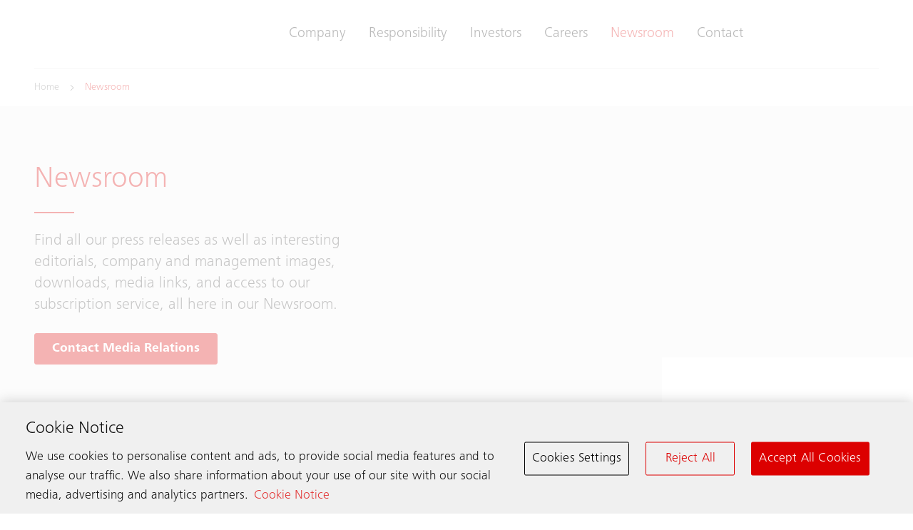

--- FILE ---
content_type: text/html;charset=utf-8
request_url: https://group.schindler.com/en/media.html
body_size: 25130
content:

<!DOCTYPE HTML>

<html lang="en" dir="ltr">
    <head>
    <meta charset="UTF-8"/>
    <title>Newsroom | Schindler Group</title>
    
    <meta name="description" content="Find all our press releases as well as interesting editorials, company and management images, downloads, media links, and access to our subscription service, all here in our Newsroom."/>
    <meta name="template" content="t03_contentpage"/>
    <meta name="viewport" content="width=device-width, initial-scale=1"/>
    

    
    
<script defer="defer" type="text/javascript" src="/.rum/@adobe/helix-rum-js@%5E2/dist/rum-standalone.js"></script>
<link rel="canonical" href="https://group.schindler.com/en/media.html"/>

    
  <meta property="og:title" content="Newsroom"/>

  <meta property="og:description" content="Find all our press releases as well as interesting editorials, company and management images, downloads, media links, and access to our subscription service, all here in our Newsroom."/>

  <meta property="og:url" content="https://group.schindler.com/en/media"/>

  <meta property="twitter:card" content="summary_large_image"/>

  <meta property="og:site_name" content="Welcome to the Schindler Group"/>

  <meta property="og:locale" content="en"/>

  <meta property="og:type" content="website"/>

  <meta property="og:image" content="https://group.schindler.com/content/dam/website/global/images/media/schindler-people-tv-reporter.jpg/_jcr_content/renditions/original.image_file.1120.630.file/schindler-people-tv-reporter.jpg"/>

  <meta property="twitter:image:alt" content="Media crew in a Schindler elevator"/>

    <!-- Content Security Policy -->

  <meta http-equiv="Content-Security-Policy" content="default-src &#39;self&#39; https://group.schindler.com; script-src &#39;report-sample&#39; &#39;self&#39; &#39;unsafe-inline&#39; https://*.hubspotusercontent-na1.net https://activitymap.adobe.com https://assets.adobedtm.com https://bat.bing.com https://cdn.cookielaw.org https://cdn.jsdelivr.net https://cdn.tt.omtrdc.net https://connect.facebook.net https://exc-unifiedcontent.experience.adobe.net https://forms.hsforms.com https://geolocation.onetrust.com https://gist.github.com https://googleads.g.doubleclick.net https://group.schindler.com https://irpages2.equitystory.com https://js.hs-analytics.net https://js.hs-banner.com https://js.hs-scripts.com https://js.hsforms.net https://js.hubspot.com https://js.usemessages.com/conversations-embed.js https://platform.linkedin.com https://platform.twitter.com https://player.vimeo.com https://s16.tiktokcdn.com https://sf16-scmcdn-sg.ibytedtos.com/goofy/tiktok/falcon/embed https://snap.licdn.com https://stoerungsmeldung.haushahn.de https://web-sdk.aptrinsic.com https://www.google-analytics.com https://www.google.com https://www.googleadservices.com https://www.googletagmanager.com https://www.gstatic.com https://www.tiktok.com https://www.youtube.com; style-src &#39;report-sample&#39; &#39;self&#39; &#39;unsafe-inline&#39; https://cdn.jsdelivr.net https://cdn.tt.omtrdc.net https://exc-unifiedcontent.experience.adobe.net https://github.githubassets.com https://group.schindler.com https://s16.tiktokcdn.com https://web-sdk.aptrinsic.com; object-src &#39;none&#39;; base-uri &#39;self&#39; https://group.schindler.com; connect-src &#39;self&#39; https://*.112.2o7.net https://*.hubspot.com https://analytics.google.com https://api.hubspot.com https://cdn.cookielaw.org https://cdn.linkedin.oribi.io https://dpm.demdex.net https://esp-m.aptrinsic.com https://exc-unifiedcontent.experience.adobe.net https://forms.hsforms.com https://geolocation.onetrust.com https://google.com https://group.schindler.com https://ims-na1.adobelogin.com https://notify.adobe.io https://privacyportal-de.onetrust.com https://px.ads.linkedin.com https://region1.google-analytics.com https://schindler.tt.omtrdc.net https://sf-hs-sg.ibytedtos.com https://smetrics.schindler.com https://stats.g.doubleclick.net https://telemetry.adobe.io https://vimeo.com https://www.facebook.com https://www.google-analytics.com https://www.google.com; font-src &#39;self&#39; data: https://group.schindler.com https://use.typekit.net; frame-src &#39;self&#39; https://*.doubleclick.net https://activitymap.adobe.com https://charts3.equitystory.com https://forms.hsforms.com https://irpages2.eqs.com https://platform.twitter.com https://player.vimeo.com https://schindler.demdex.net https://schindler.experiencecloud.adobe.com https://stoerungsmeldung.haushahn.de https://www.facebook.com https://www.google.com https://www.googletagmanager.com https://www.instagram.com https://www.linkedin.com https://www.schindlerplus.ch https://www.tiktok.com https://www.youtube-nocookie.com/; img-src  https://region1.google-analytics.com &#39;self&#39; data: https://*.doubleclick.net https://*.hsforms.com https://*.privacysandbox.googleadservices.com https://bat.bing.com https://cdn.cookielaw.org https://cm.everesttech.net https://dpm.demdex.net https://exc-unifiedcontent.experience.adobe.net https://google.com https://googleads.g.doubleclick.net https://group.schindler.com https://insight.adsrvr.org https://js.hsforms.net https://perf.hsforms.com https://px.ads.linkedin.com https://px4.ads.linkedin.com https://schindlerwebsiteglobalproduction.112.2o7.net https://schindlerwebsiteglobalstage.112.2o7.net https://smetrics.schindler.com https://track.hubspot.com https://www.facebook.com https://www.google-analytics.com https://www.google.com https://www.google.de https://www.googletagmanager.com https://www.linkedin.com; manifest-src &#39;self&#39;; media-src &#39;self&#39; https://group.schindler.com; worker-src &#39;self&#39;; form-action &#39;self&#39; https://*.hsforms.com https://*.hubspot.com https://api.schindler-kontakte.de https://group.schindler.com https://www.facebook.com; "/>




<link rel="apple-touch-icon" sizes="180x180" href="/etc.clientlibs/schindler-aem/clientlibs/sc.app/resources/favicon/apple-touch-icon.png"/>
<link rel="icon" type="image/png" sizes="32x32" href="/etc.clientlibs/schindler-aem/clientlibs/sc.app/resources/favicon/favicon-32x32.png"/>
<link rel="icon" type="image/png" sizes="16x16" href="/etc.clientlibs/schindler-aem/clientlibs/sc.app/resources/favicon/favicon-16x16.png"/>
<link rel="mask-icon" href="/etc.clientlibs/schindler-aem/clientlibs/sc.app/resources/favicon/safari-pinned-tab.svg" color="red"/>


  <script type="application/ld+json">
    {
      "@context" : "https://schema.org",
      "@type" : "WebSite",
      "name" : "Schindler Group",
      "url" : "https://group.schindler.com/"
    }
  </script>



  
<link href="/etc.clientlibs/schindler-aem/clientlibs/sc.app.lc-390fdd5e0a3c0082f2943c5e4de661ae-lc.min.css" rel="stylesheet" type="text/css">

  


  
<link href="/etc.clientlibs/schindler-aem/clientlibs/sc.corecomponents.lc-d1703b5bb594a3cee72be5aeaad07387-lc.min.css" rel="stylesheet" type="text/css">

  








  <script src="https://cdn.cookielaw.org/scripttemplates/otSDKStub.js" data-document-language="true" type="text/javascript" charset="UTF-8" data-domain-script="80716f83-390b-4197-8c79-dae805ffd0b5"></script>
  <script type="text/javascript">
    function OptanonWrapper() { }
  </script>

  
    <script type="text/plain" class="optanon-category-prf">
      (function(w,d,s,l,i){w[l]=w[l]||[];w[l].push({'gtm.start':
new Date().getTime(),event:'gtm.js'});var f=d.getElementsByTagName(s)[0],
j=d.createElement(s),dl=l!='dataLayer'?'&l='+l:'';j.async=true;j.src=
'https://www.googletagmanager.com/gtm.js?id='+i+dl;f.parentNode.insertBefore(j,f);
})(window,document,'script','dataLayer','GTM-T29W5V22');
    </script>
  

  
    <script type="text/plain" class="optanon-category-trg">
      _linkedin_partner_id = '2767185';
window._linkedin_data_partner_ids = window._linkedin_data_partner_ids || [];
window._linkedin_data_partner_ids.push(_linkedin_partner_id);

(function(l) {
    if (!l) {
        window.lintrk = function(a,b)
        {window.lintrk.q.push([a,b])};
        window.lintrk.q=[]
    }
    var s = document.getElementsByTagName('script')[0];
    var b = document.createElement('script');
    b.type = 'text/javascript';b.async = true;
    b.src = 'https://snap.licdn.com/li.lms-analytics/insight.min.js';
    s.parentNode.insertBefore(b, s);
var n = document.createElement('noscript');
var i =  document.createElement('img');
i.src = "https://px.ads.linkedin.com/collect/?pid=2767185&fmt=gif";
i.height = "1";
i.width = "1";
i.style = "display:none;";
i.alt = "";
n.appendChild(i);
 s.parentNode.insertBefore(n, s);
})(window.lintrk);

    </script>
  

  







  <script id="hs-script-loader" type="text/plain" class="optanon-category-prf" async defer src="//js.hs-scripts.com/5836948.js"></script>





  <meta name="google-site-verification" content="HUl2lqrJwGaSFhD9yBqU1M_QRUddMqhsuz4dO3Tq0dU" />





<meta name="robots" content="index, follow"/>


<link rel="canonical" href="https://group.schindler.com/en/media.html"/>



  <link rel="alternate" hreflang="en" href="https://group.schindler.com/en/media.html"/>




    
    
    

    

    



    


        <script type="text/javascript" src="//assets.adobedtm.com/64e404e84050/25964ee803cd/launch-9e0b53a2f4b6.min.js" async></script>


    
    
    

    
    
</head>
    <body class="page basicpage" id="page-c595b0d8c4" data-cmp-data-layer-enabled>
        <script>
          window.adobeDataLayer = window.adobeDataLayer || [];
          adobeDataLayer.push({
              page: JSON.parse("{\x22page\u002Dc595b0d8c4\x22:{\x22sc:market\x22:\x22group\x22,\x22sc:launch:skipConsent\x22:false,\x22sc:siteSection\x22:\x22media\x22,\x22sc:hierarchyLevel1\x22:\x22Newsroom\x22,\x22sc:url\x22:\x22https:\/\/group.schindler.com\/en\/media.html\x22,\x22sc:id\x22:\x22en : media\x22,\x22sc:path\x22:\x22\/en\/media\x22,\x22xdm:language\x22:\x22en\x22,\x22dc:description\x22:\x22Find all our press releases as well as interesting editorials, company and management images, downloads, media links, and access to our subscription service, all here in our Newsroom.\x22,\x22repo:path\x22:\x22\/content\/website\/group\/en\/media.html\x22,\x22dc:title\x22:\x22Media\x22,\x22xdm:tags\x22:[],\x22repo:modifyDate\x22:\x222025\u002D03\u002D05T11:26:59Z\x22,\x22xdm:template\x22:\x22\/conf\/schindler\u002Daem\/settings\/wcm\/templates\/t03_contentpage\x22,\x22@type\x22:\x22wcm\u002Dio\/wcm\/core\/components\/page\/v2\/page\x22}}"),
              event:'cmp:show',
              eventInfo: {
                  path: 'page.page\u002Dc595b0d8c4'
              }
          });
        </script>
        
        
            




            



            <div class="container sc-m-page">
  
    <sc-m-sticky-header-container class="sc-m-sticky-header-container">
      <header>
        <sc-m-country-switch api-url="https://group.schindler.com/en/media.countryswitch.json" class="sc-m-country-switch">
</sc-m-country-switch>

<sc-m-header class="sc-m-header " id="t50_header-a74693be27" data-cmp-data-layer="{&#34;t50_header-a74693be27&#34;:{&#34;parentId&#34;:&#34;responsivegrid-934255e4ff&#34;,&#34;@type&#34;:&#34;schindler-aem/core/components/templating/t50_header&#34;,&#34;dc:description&#34;:&#34;&#34;}}">
  <div class="sc-grid">
    <div class="sc-grid-row">
      <div class="sc-grid-col-mq1-12 sc-m-header__items-wrapper">
        <div class="sc-m-header__logo-wrapper">
          
<div class="sc-e-logo " title="Elevators, Escalators &amp; Moving Walks">
  <a class="sc-e-button sc-e-button--tertiary sc-e-button--icon-only sc-m-header__cta" tabindex="0" data-cmp-clickable="true" href="https://group.schindler.com/en.html">
    <span class="sc-h-screenreader-only">Elevators, Escalators &amp; Moving Walks</span>
    <sc-e-icon class="sc-e-icon sc-e-button__icon" icon-id="sc-icon-logo-schindler"></sc-e-icon>
  </a>
</div>

          


        </div>
        <div class="sc-m-header__navigation-wrapper">

          
          

<nav class="sc-m-header__navigation">
  <ul class="sc-m-header__navigation-list">
    <li class="sc-m-header__navigation-item">
      <a class="sc-m-header__navigation-link " data-flyout-id="flyoutId-company" data-cmp-clickable="true" href="https://group.schindler.com/en/company.html">Company</a>
    </li>
  
    <li class="sc-m-header__navigation-item">
      <a class="sc-m-header__navigation-link " data-flyout-id="flyoutId-responsibility" data-cmp-clickable="true" href="https://group.schindler.com/en/responsibility.html">Responsibility </a>
    </li>
  
    <li class="sc-m-header__navigation-item">
      <a class="sc-m-header__navigation-link " data-flyout-id="flyoutId-investor-relations" data-cmp-clickable="true" href="https://group.schindler.com/en/investor-relations.html">Investors</a>
    </li>
  
    <li class="sc-m-header__navigation-item">
      <a class="sc-m-header__navigation-link " data-flyout-id="flyoutId-careers" data-cmp-clickable="true" href="https://group.schindler.com/en/careers.html">Careers</a>
    </li>
  
    <li class="sc-m-header__navigation-item">
      <a class="sc-m-header__navigation-link sc-m-navigation__item-link--is-current-page" data-flyout-id="flyoutId-media" data-cmp-clickable="true" href="https://group.schindler.com/en/media.html">Newsroom</a>
    </li>
  
    <li class="sc-m-header__navigation-item">
      <a class="sc-m-header__navigation-link " data-flyout-id="flyoutId-contact" data-cmp-clickable="true" href="https://group.schindler.com/en/contact.html">Contact</a>
    </li>
  </ul>
</nav>

        </div>
        <div class="sc-m-header__cta-wrapper">
          
  <a class="sc-e-button sc-e-button--tertiary sc-e-button--icon-only sc-m-header__cta sc-m-header__cta--search " title="Search" data-cmp-clickable="true" href="https://group.schindler.com/en/system/search.html">
    <span class="sc-h-screenreader-only">Search</span>
    <sc-e-icon class="sc-e-icon sc-e-button__icon" icon-id="sc-icon-search"></sc-e-icon>
  </a>

        
          
  <a class="sc-e-button sc-e-button--tertiary sc-e-button--icon-only sc-m-header__cta " target="_self" title="Schindler worldwide" data-cmp-clickable="true" href="https://group.schindler.com/en/system/worldwide.html">
    <span class="sc-h-screenreader-only">Schindler worldwide</span>
    <sc-e-icon class="sc-e-icon sc-e-button__icon" icon-id="sc-icon-global"></sc-e-icon>
  </a>

        </div>
        
        <div class="sc-m-header__menu-toggle-wrapper">
          <button type="button" class="sc-e-button sc-e-button--tertiary sc-e-button--icon-only sc-m-header__cta sc-m-header__cta-burger" tabindex="0" aria-expanded="false" aria-controls="SCMainNavigation">
            <span class="sc-h-screenreader-only">Open navigation</span>
            <sc-e-icon class="sc-e-icon sc-e-button__icon" icon-id="sc-icon-menu" aria-expanded="false" aria-controls="SCMainNavigation"></sc-e-icon>
          </button>
        </div>
      </div>
    </div>
  </div>

  
  

<sc-m-navigation role="navigation" class="sc-m-navigation" id="SCMainNavigation" data-cmp-data-layer="{&#34;SCMainNavigation&#34;:{&#34;parentId&#34;:&#34;responsivegrid-934255e4ff&#34;,&#34;@type&#34;:&#34;schindler-aem/core/components/templating/t50_header&#34;,&#34;dc:description&#34;:&#34;&#34;}}" aria-label="Navigation">

  
  <div class="sc-m-navigation__logo-group">
    
  
    <a class="sc-m-navigation__logo-link" data-cmp-clickable="true" href="https://group.schindler.com/en.html">
      <span class="sc-h-screenreader-only">Elevators, Escalators &amp; Moving Walks</span>
      <sc-e-icon class="sc-e-icon sc-m-navigation__logo" icon-id="sc-icon-logo-schindler" aria-hidden="true"></sc-e-icon>
    </a>
  

    
  

  </div>

  
  <ul class="sc-m-navigation__group-list">
    <li class="sc-m-navigation__item sc-m-navigation__item--priority">
      <a class="sc-m-navigation__item-link " data-flyout-id="flyoutId-company" data-cmp-clickable href="https://group.schindler.com/en/company.html">Company</a>

      
      <div class="sc-m-navigation__group sc-m-navigation__group--level-2">
        <ul class="sc-m-navigation__group-list" aria-label="Company">

          
          

          
          
            <li class="sc-m-navigation__item">
              <a class="sc-m-navigation__item-link  " data-cmp-clickable href="https://group.schindler.com/en/company/profile.html">Profile</a>

              
              
            </li>
          
            <li class="sc-m-navigation__item">
              <a class="sc-m-navigation__item-link  " data-cmp-clickable href="https://group.schindler.com/en/company/products.html">Products &amp; services</a>

              
              
            </li>
          
            <li class="sc-m-navigation__item">
              <a class="sc-m-navigation__item-link  " data-cmp-clickable href="https://group.schindler.com/en/company/innovations.html">Innovation</a>

              
              
            </li>
          
            <li class="sc-m-navigation__item">
              <a class="sc-m-navigation__item-link  " data-cmp-clickable href="https://group.schindler.com/en/company/culture.html">Our values</a>

              
              
            </li>
          
            <li class="sc-m-navigation__item">
              <a class="sc-m-navigation__item-link  " data-cmp-clickable href="https://group.schindler.com/en/company/history.html">History</a>

              
              
            </li>
          
            <li class="sc-m-navigation__item">
              <a class="sc-m-navigation__item-link  sc-m-navigation__item-link--has-level-3" data-cmp-clickable href="https://group.schindler.com/en/company/corporate-governance.html">Corporate Governance</a>

              
              <div class="sc-m-navigation__group sc-m-navigation__group--level-3">
                <ul class="sc-m-navigation__group-list" aria-label="Corporate Governance">

                  
                  <li class="sc-m-navigation__item">
                    <a class="sc-m-navigation__item-link" data-cmp-clickable href="https://group.schindler.com/en/company/corporate-governance.html">Overview</a>
                    <p class="sc-m-navigation__item-description">Our Corporate Governance Report contains the information required by the Directive on Information Relating to Corporate Governance issued by the SIX Swiss Exchange.</p>
                  </li>

                  
                  
                    <li class="sc-m-navigation__item">
                      <a class="sc-m-navigation__item-link " data-cmp-clickable href="https://group.schindler.com/en/company/corporate-governance/board-of-directors.html">Board of Directors</a>
                      <p class="sc-m-navigation__item-description">Find out more about the Board of Directors of the Schindler Group.</p>
                    </li>
                  
                    <li class="sc-m-navigation__item">
                      <a class="sc-m-navigation__item-link " data-cmp-clickable href="https://group.schindler.com/en/company/corporate-governance/board-of-committees.html">Board Committees</a>
                      <p class="sc-m-navigation__item-description">The Board of Directors delegates certain duties to committees formed from its own members. It has appointed four standing committees.</p>
                    </li>
                  
                    <li class="sc-m-navigation__item">
                      <a class="sc-m-navigation__item-link " data-cmp-clickable href="https://group.schindler.com/en/company/corporate-governance/group-executive-committee.html">Group Executive Committee</a>
                      <p class="sc-m-navigation__item-description">Meet the Members of Group Executive Committee of the Schindler Group.</p>
                    </li>
                  
                    <li class="sc-m-navigation__item">
                      <a class="sc-m-navigation__item-link " data-cmp-clickable href="https://group.schindler.com/en/company/corporate-governance/organizational-regulations.html">Organizational regulations</a>
                      <p class="sc-m-navigation__item-description">The Organizational Regulations of the Schindler Group are based on articles 716, 716a and 716b of the Swiss Code of Obligations and the Articles of Association of Schindler Holding Ltd.</p>
                    </li>
                  
                    <li class="sc-m-navigation__item">
                      <a class="sc-m-navigation__item-link " data-cmp-clickable href="https://group.schindler.com/en/company/corporate-governance/articles-of-association.html">Articles of Association</a>
                      <p class="sc-m-navigation__item-description">Read the current binding German version of the Articles of Association of Schindler Holding Ltd., as well as the English translation.</p>
                    </li>
                  
                </ul>
                <button type="button" class="sc-m-navigation__back sc-m-navigation__back--level-3">
                  <span class="sc-h-screenreader-only">Go back</span>
                  <sc-e-icon class="sc-e-icon sc-m-navigation__back-icon" icon-id="sc-icon-arrow-left" aria-hidden="true"></sc-e-icon>
                </button>
                <button type="button" class="sc-m-navigation__close" title="Close navigation">
                  <span class="sc-h-screenreader-only">Close navigation</span>
                  <sc-e-icon class="sc-e-icon sc-m-navigation__close-icon" icon-id="sc-icon-close" aria-hidden="true"></sc-e-icon>
                </button>
              </div>
            </li>
          
            <li class="sc-m-navigation__item">
              <a class="sc-m-navigation__item-link  sc-m-navigation__item-link--has-level-3" data-cmp-clickable href="https://group.schindler.com/en/company/suppliers.html">Suppliers</a>

              
              <div class="sc-m-navigation__group sc-m-navigation__group--level-3">
                <ul class="sc-m-navigation__group-list" aria-label="Suppliers">

                  
                  <li class="sc-m-navigation__item">
                    <a class="sc-m-navigation__item-link" data-cmp-clickable href="https://group.schindler.com/en/company/suppliers.html">Overview</a>
                    <p class="sc-m-navigation__item-description">Our Strategic Sourcing Organization works closely with our regional sourcing organizations to deliver competitive, innovative, and sustainable supply solutions for Schindler globally. </p>
                  </li>

                  
                  
                    <li class="sc-m-navigation__item">
                      <a class="sc-m-navigation__item-link " data-cmp-clickable href="https://group.schindler.com/en/company/suppliers/global-organization.html">Global organization</a>
                      <p class="sc-m-navigation__item-description">Our global purchasing organization is managed by a network of category and country teams, who work closely together to achieve maximum results.</p>
                    </li>
                  
                    <li class="sc-m-navigation__item">
                      <a class="sc-m-navigation__item-link " data-cmp-clickable href="https://group.schindler.com/en/company/suppliers/spend-categories.html">Spend categories</a>
                      <p class="sc-m-navigation__item-description">The Category structure defines the global material and service categories supplying the Schindler Group and drives the management of the spend and the supply base.</p>
                    </li>
                  
                </ul>
                <button type="button" class="sc-m-navigation__back sc-m-navigation__back--level-3">
                  <span class="sc-h-screenreader-only">Go back</span>
                  <sc-e-icon class="sc-e-icon sc-m-navigation__back-icon" icon-id="sc-icon-arrow-left" aria-hidden="true"></sc-e-icon>
                </button>
                <button type="button" class="sc-m-navigation__close" title="Close navigation">
                  <span class="sc-h-screenreader-only">Close navigation</span>
                  <sc-e-icon class="sc-e-icon sc-m-navigation__close-icon" icon-id="sc-icon-close" aria-hidden="true"></sc-e-icon>
                </button>
              </div>
            </li>
          
        </ul>
        
        
  
  <a class="sc-e-button sc-e-button--icon-left sc-m-navigation__cta" target="_self" title="Schindler worldwide" href="https://group.schindler.com/en/system/worldwide.html">
    <span class="sc-e-button__label">Schindler worldwide</span>
    <sc-e-icon class="sc-e-icon sc-e-button__icon" icon-id="sc-icon-global" title="Schindler worldwide"></sc-e-icon>
  </a>

        
        
  
  

        
        <button type="button" class="sc-m-navigation__back sc-m-navigation__back--level-2">
          <span class="sc-h-screenreader-only">Go back</span>
          <sc-e-icon class="sc-e-icon sc-m-navigation__back-icon" icon-id="sc-icon-arrow-left" aria-hidden="true"></sc-e-icon>
        </button>
        <button type="button" class="sc-m-navigation__close" title="Close navigation">
          <span class="sc-h-screenreader-only">Close navigation</span>
          <sc-e-icon class="sc-e-icon sc-m-navigation__close-icon" icon-id="sc-icon-close" aria-hidden="true"></sc-e-icon>
        </button>
      </div>
    </li>
  
    <li class="sc-m-navigation__item sc-m-navigation__item--priority">
      <a class="sc-m-navigation__item-link " data-flyout-id="flyoutId-responsibility" data-cmp-clickable href="https://group.schindler.com/en/responsibility.html">Responsibility </a>

      
      <div class="sc-m-navigation__group sc-m-navigation__group--level-2">
        <ul class="sc-m-navigation__group-list" aria-label="Responsibility ">

          
          <li class="sc-m-navigation__item">
            <a class="sc-m-navigation__item-link " data-cmp-clickable href="https://group.schindler.com/en/responsibility.html">Overview</a>
          </li>

          
          
            <li class="sc-m-navigation__item">
              <a class="sc-m-navigation__item-link  " data-cmp-clickable href="https://group.schindler.com/en/responsibility/roadmap.html">Our Sustainability Roadmap</a>

              
              
            </li>
          
            <li class="sc-m-navigation__item">
              <a class="sc-m-navigation__item-link  " data-cmp-clickable href="https://group.schindler.com/en/responsibility/climate-transition-plan.html">Climate Transition Plan</a>

              
              
            </li>
          
            <li class="sc-m-navigation__item">
              <a class="sc-m-navigation__item-link  sc-m-navigation__item-link--has-level-3" data-cmp-clickable href="https://group.schindler.com/en/responsibility/environment.html">Environment</a>

              
              <div class="sc-m-navigation__group sc-m-navigation__group--level-3">
                <ul class="sc-m-navigation__group-list" aria-label="Environment">

                  
                  

                  
                  
                    <li class="sc-m-navigation__item">
                      <a class="sc-m-navigation__item-link " data-cmp-clickable href="https://group.schindler.com/en/responsibility/environment/climate.html">Climate</a>
                      <p class="sc-m-navigation__item-description">We are continually searching for innovative ways to reduce the carbon intensity of our vehicle fleet. And, by increasing the use of remote monitoring and adaptive servicing of our products, we are further reducing the need to travel.</p>
                    </li>
                  
                    <li class="sc-m-navigation__item">
                      <a class="sc-m-navigation__item-link " data-cmp-clickable href="https://group.schindler.com/en/responsibility/environment/production-site-ecology.html">Environmental management at our sites</a>
                      <p class="sc-m-navigation__item-description">We are continuously looking for ways to do more to tackle climate change through minimizing our environmental impact at our sites.</p>
                    </li>
                  
                </ul>
                <button type="button" class="sc-m-navigation__back sc-m-navigation__back--level-3">
                  <span class="sc-h-screenreader-only">Go back</span>
                  <sc-e-icon class="sc-e-icon sc-m-navigation__back-icon" icon-id="sc-icon-arrow-left" aria-hidden="true"></sc-e-icon>
                </button>
                <button type="button" class="sc-m-navigation__close" title="Close navigation">
                  <span class="sc-h-screenreader-only">Close navigation</span>
                  <sc-e-icon class="sc-e-icon sc-m-navigation__close-icon" icon-id="sc-icon-close" aria-hidden="true"></sc-e-icon>
                </button>
              </div>
            </li>
          
            <li class="sc-m-navigation__item">
              <a class="sc-m-navigation__item-link  sc-m-navigation__item-link--has-level-3" data-cmp-clickable href="https://group.schindler.com/en/responsibility/people.html">People</a>

              
              <div class="sc-m-navigation__group sc-m-navigation__group--level-3">
                <ul class="sc-m-navigation__group-list" aria-label="People">

                  
                  

                  
                  
                    <li class="sc-m-navigation__item">
                      <a class="sc-m-navigation__item-link " data-cmp-clickable href="https://group.schindler.com/en/responsibility/people/inclusion-and-diversity.html">Inclusion &amp; Diversity</a>
                      <p class="sc-m-navigation__item-description">Our global presence gives us access to the full spectrum of human diversity – reinforcing our ability to adapt and innovate.</p>
                    </li>
                  
                    <li class="sc-m-navigation__item">
                      <a class="sc-m-navigation__item-link " data-cmp-clickable href="https://group.schindler.com/en/responsibility/people/safety.html">Safety</a>
                      <p class="sc-m-navigation__item-description">Every day, we move more than 2 billion passengers, who rely on our products to get around – that means the safety and reliability of our products are critical.</p>
                    </li>
                  
                    <li class="sc-m-navigation__item">
                      <a class="sc-m-navigation__item-link " data-cmp-clickable href="https://group.schindler.com/en/responsibility/people/communities.html">Communities</a>
                      <p class="sc-m-navigation__item-description">We make a positive contribution to communities through our targeted Responsibility initiatives.</p>
                    </li>
                  
                </ul>
                <button type="button" class="sc-m-navigation__back sc-m-navigation__back--level-3">
                  <span class="sc-h-screenreader-only">Go back</span>
                  <sc-e-icon class="sc-e-icon sc-m-navigation__back-icon" icon-id="sc-icon-arrow-left" aria-hidden="true"></sc-e-icon>
                </button>
                <button type="button" class="sc-m-navigation__close" title="Close navigation">
                  <span class="sc-h-screenreader-only">Close navigation</span>
                  <sc-e-icon class="sc-e-icon sc-m-navigation__close-icon" icon-id="sc-icon-close" aria-hidden="true"></sc-e-icon>
                </button>
              </div>
            </li>
          
            <li class="sc-m-navigation__item">
              <a class="sc-m-navigation__item-link  sc-m-navigation__item-link--has-level-3" data-cmp-clickable href="https://group.schindler.com/en/responsibility/value-chain.html">Value chain</a>

              
              <div class="sc-m-navigation__group sc-m-navigation__group--level-3">
                <ul class="sc-m-navigation__group-list" aria-label="Value chain">

                  
                  

                  
                  
                    <li class="sc-m-navigation__item">
                      <a class="sc-m-navigation__item-link " data-cmp-clickable href="https://group.schindler.com/en/responsibility/value-chain/product-sustainability.html">Product sustainability</a>
                      <p class="sc-m-navigation__item-description">Quality and innovation guide our investments to improve the environmental performance of our products.</p>
                    </li>
                  
                    <li class="sc-m-navigation__item">
                      <a class="sc-m-navigation__item-link " data-cmp-clickable href="https://group.schindler.com/en/responsibility/value-chain/smart-urban-mobility.html">Pioneer smart urban mobility</a>
                      <p class="sc-m-navigation__item-description">We pioneer smart mobility with our ideas &amp; solutions, keeping an ever-growing urban world easily accessible and making each trip safe, efficient, and secure.</p>
                    </li>
                  
                    <li class="sc-m-navigation__item">
                      <a class="sc-m-navigation__item-link " data-cmp-clickable href="https://group.schindler.com/en/responsibility/value-chain/supply-chain-engagement.html">Supply Chain engagement</a>
                      <p class="sc-m-navigation__item-description">We are committed to increase sustainability and environmental awareness in our supply chain while maintaining high standards of safety &amp; quality.</p>
                    </li>
                  
                    <li class="sc-m-navigation__item">
                      <a class="sc-m-navigation__item-link " data-cmp-clickable href="https://group.schindler.com/en/responsibility/value-chain/cyber-resilient-across-the-organization.html">Cyber resilient across the organization</a>
                      <p class="sc-m-navigation__item-description">Information security is not the exclusive domain of our IT department – we want it to be everyone’s business. Building our cyber resilience is part of our corporate risk management approach and an ongoing effort.</p>
                    </li>
                  
                </ul>
                <button type="button" class="sc-m-navigation__back sc-m-navigation__back--level-3">
                  <span class="sc-h-screenreader-only">Go back</span>
                  <sc-e-icon class="sc-e-icon sc-m-navigation__back-icon" icon-id="sc-icon-arrow-left" aria-hidden="true"></sc-e-icon>
                </button>
                <button type="button" class="sc-m-navigation__close" title="Close navigation">
                  <span class="sc-h-screenreader-only">Close navigation</span>
                  <sc-e-icon class="sc-e-icon sc-m-navigation__close-icon" icon-id="sc-icon-close" aria-hidden="true"></sc-e-icon>
                </button>
              </div>
            </li>
          
            <li class="sc-m-navigation__item">
              <a class="sc-m-navigation__item-link  sc-m-navigation__item-link--has-level-3" data-cmp-clickable href="https://group.schindler.com/en/responsibility/ethics-and-compliance.html">Ethics and compliance</a>

              
              <div class="sc-m-navigation__group sc-m-navigation__group--level-3">
                <ul class="sc-m-navigation__group-list" aria-label="Ethics and compliance">

                  
                  <li class="sc-m-navigation__item">
                    <a class="sc-m-navigation__item-link" data-cmp-clickable href="https://group.schindler.com/en/responsibility/ethics-and-compliance.html">Overview</a>
                    <p class="sc-m-navigation__item-description">All Schindler employees commit themselves to observe the highest ethical standards of professional and personal conduct in their interactions with …</p>
                  </li>

                  
                  
                    <li class="sc-m-navigation__item">
                      <a class="sc-m-navigation__item-link " data-cmp-clickable href="https://group.schindler.com/en/responsibility/ethics-and-compliance/educate.html">Educate</a>
                      <p class="sc-m-navigation__item-description">In the Educate stage of the Compliance Program activities &amp; processes are implemented which are designed to avoid compliance violations before they occur.</p>
                    </li>
                  
                    <li class="sc-m-navigation__item">
                      <a class="sc-m-navigation__item-link " data-cmp-clickable href="https://group.schindler.com/en/responsibility/ethics-and-compliance/examine.html">Examine</a>
                      <p class="sc-m-navigation__item-description">In the Examine stage of the Compliance Program processes to detect hints of possible violations (&#34;Red Flags&#34;) are implemented.</p>
                    </li>
                  
                    <li class="sc-m-navigation__item">
                      <a class="sc-m-navigation__item-link " data-cmp-clickable href="https://group.schindler.com/en/responsibility/ethics-and-compliance/enforce.html">Enforce</a>
                      <p class="sc-m-navigation__item-description">In the Enforce stage of the Compliance Program suspicions of violations are investigated, corrective actions taken and the responsible employees sanctioned.</p>
                    </li>
                  
                </ul>
                <button type="button" class="sc-m-navigation__back sc-m-navigation__back--level-3">
                  <span class="sc-h-screenreader-only">Go back</span>
                  <sc-e-icon class="sc-e-icon sc-m-navigation__back-icon" icon-id="sc-icon-arrow-left" aria-hidden="true"></sc-e-icon>
                </button>
                <button type="button" class="sc-m-navigation__close" title="Close navigation">
                  <span class="sc-h-screenreader-only">Close navigation</span>
                  <sc-e-icon class="sc-e-icon sc-m-navigation__close-icon" icon-id="sc-icon-close" aria-hidden="true"></sc-e-icon>
                </button>
              </div>
            </li>
          
            <li class="sc-m-navigation__item">
              <a class="sc-m-navigation__item-link  " data-cmp-clickable href="https://group.schindler.com/en/responsibility/policies-and-reports.html">Policies and reports</a>

              
              
            </li>
          
        </ul>
        
        
  
  <a class="sc-e-button sc-e-button--icon-left sc-m-navigation__cta" target="_self" title="Schindler worldwide" href="https://group.schindler.com/en/system/worldwide.html">
    <span class="sc-e-button__label">Schindler worldwide</span>
    <sc-e-icon class="sc-e-icon sc-e-button__icon" icon-id="sc-icon-global" title="Schindler worldwide"></sc-e-icon>
  </a>

        
        
  
  

        
        <button type="button" class="sc-m-navigation__back sc-m-navigation__back--level-2">
          <span class="sc-h-screenreader-only">Go back</span>
          <sc-e-icon class="sc-e-icon sc-m-navigation__back-icon" icon-id="sc-icon-arrow-left" aria-hidden="true"></sc-e-icon>
        </button>
        <button type="button" class="sc-m-navigation__close" title="Close navigation">
          <span class="sc-h-screenreader-only">Close navigation</span>
          <sc-e-icon class="sc-e-icon sc-m-navigation__close-icon" icon-id="sc-icon-close" aria-hidden="true"></sc-e-icon>
        </button>
      </div>
    </li>
  
    <li class="sc-m-navigation__item sc-m-navigation__item--priority">
      <a class="sc-m-navigation__item-link " data-flyout-id="flyoutId-investor-relations" data-cmp-clickable href="https://group.schindler.com/en/investor-relations.html">Investors</a>

      
      <div class="sc-m-navigation__group sc-m-navigation__group--level-2">
        <ul class="sc-m-navigation__group-list" aria-label="Investors">

          
          <li class="sc-m-navigation__item">
            <a class="sc-m-navigation__item-link " data-cmp-clickable href="https://group.schindler.com/en/investor-relations.html">Overview</a>
          </li>

          
          
            <li class="sc-m-navigation__item">
              <a class="sc-m-navigation__item-link  sc-m-navigation__item-link--has-level-3" data-cmp-clickable href="https://group.schindler.com/en/investor-relations/share-information.html">Share information</a>

              
              <div class="sc-m-navigation__group sc-m-navigation__group--level-3">
                <ul class="sc-m-navigation__group-list" aria-label="Share information">

                  
                  <li class="sc-m-navigation__item">
                    <a class="sc-m-navigation__item-link" data-cmp-clickable href="https://group.schindler.com/en/investor-relations/share-information.html">Overview</a>
                    <p class="sc-m-navigation__item-description">Schindler registered shares &amp; participation certificates are traded on the Swiss stock exchange since November 1, 1971.</p>
                  </li>

                  
                  
                    <li class="sc-m-navigation__item">
                      <a class="sc-m-navigation__item-link " data-cmp-clickable href="https://group.schindler.com/en/investor-relations/share-information/share-prices.html">Share price charts</a>
                      <p class="sc-m-navigation__item-description">Data is delayed by at least 15 minutes. All quotes are in local exchange time.</p>
                    </li>
                  
                    <li class="sc-m-navigation__item">
                      <a class="sc-m-navigation__item-link " data-cmp-clickable href="https://group.schindler.com/en/investor-relations/share-information/capital-structure.html">Share capital structure</a>
                      <p class="sc-m-navigation__item-description">Learn more about our capital structure and shareholders</p>
                    </li>
                  
                    <li class="sc-m-navigation__item">
                      <a class="sc-m-navigation__item-link " data-cmp-clickable href="https://group.schindler.com/en/investor-relations/share-information/dividends.html">Dividends</a>
                      <p class="sc-m-navigation__item-description">The dividend policy is earnings-related and provides for a payout ratio of 50% to 80% of consolidated net profit.</p>
                    </li>
                  
                    <li class="sc-m-navigation__item">
                      <a class="sc-m-navigation__item-link " data-cmp-clickable href="https://group.schindler.com/en/investor-relations/share-information/coverage.html">Coverage and consensus</a>
                      <p class="sc-m-navigation__item-description">Schindler is covered by various analysts. Their views, forecasts, and expectations may not necessarily reflect those of the company.</p>
                    </li>
                  
                    <li class="sc-m-navigation__item">
                      <a class="sc-m-navigation__item-link " data-cmp-clickable href="https://group.schindler.com/en/investor-relations/share-information/share-buyback-program.html">Share buyback program </a>
                      <p class="sc-m-navigation__item-description">Please find the reporting on Schindler buyback program of registered shares and participation certificates.</p>
                    </li>
                  
                </ul>
                <button type="button" class="sc-m-navigation__back sc-m-navigation__back--level-3">
                  <span class="sc-h-screenreader-only">Go back</span>
                  <sc-e-icon class="sc-e-icon sc-m-navigation__back-icon" icon-id="sc-icon-arrow-left" aria-hidden="true"></sc-e-icon>
                </button>
                <button type="button" class="sc-m-navigation__close" title="Close navigation">
                  <span class="sc-h-screenreader-only">Close navigation</span>
                  <sc-e-icon class="sc-e-icon sc-m-navigation__close-icon" icon-id="sc-icon-close" aria-hidden="true"></sc-e-icon>
                </button>
              </div>
            </li>
          
            <li class="sc-m-navigation__item">
              <a class="sc-m-navigation__item-link  sc-m-navigation__item-link--has-level-3" data-cmp-clickable href="https://group.schindler.com/en/investor-relations/results.html">Results</a>

              
              <div class="sc-m-navigation__group sc-m-navigation__group--level-3">
                <ul class="sc-m-navigation__group-list" aria-label="Results">

                  
                  <li class="sc-m-navigation__item">
                    <a class="sc-m-navigation__item-link" data-cmp-clickable href="https://group.schindler.com/en/investor-relations/results.html">Overview</a>
                    <p class="sc-m-navigation__item-description">Schindler reports on its financial performance on a quarterly basis.</p>
                  </li>

                  
                  
                    <li class="sc-m-navigation__item">
                      <a class="sc-m-navigation__item-link " data-cmp-clickable href="https://group.schindler.com/en/investor-relations/results/archive.html">Archive</a>
                      <p class="sc-m-navigation__item-description">Schindler reports on its financial performance on a quarterly basis. The documents in the reporting archive are available online only. For an overview click the corresponding year.</p>
                    </li>
                  
                    <li class="sc-m-navigation__item">
                      <a class="sc-m-navigation__item-link " data-cmp-clickable href="https://group.schindler.com/en/investor-relations/results/definition-on-non-gaap-items.html">Non-GAAP measures</a>
                      <p class="sc-m-navigation__item-description">We include certain non-GAAP measures in our Group Review comprise, which are not accounting measures as defined by IFRS.</p>
                    </li>
                  
                </ul>
                <button type="button" class="sc-m-navigation__back sc-m-navigation__back--level-3">
                  <span class="sc-h-screenreader-only">Go back</span>
                  <sc-e-icon class="sc-e-icon sc-m-navigation__back-icon" icon-id="sc-icon-arrow-left" aria-hidden="true"></sc-e-icon>
                </button>
                <button type="button" class="sc-m-navigation__close" title="Close navigation">
                  <span class="sc-h-screenreader-only">Close navigation</span>
                  <sc-e-icon class="sc-e-icon sc-m-navigation__close-icon" icon-id="sc-icon-close" aria-hidden="true"></sc-e-icon>
                </button>
              </div>
            </li>
          
            <li class="sc-m-navigation__item">
              <a class="sc-m-navigation__item-link  " data-cmp-clickable href="https://group.schindler.com/en/investor-relations/financial-calendar.html">Financial calendar</a>

              
              
            </li>
          
            <li class="sc-m-navigation__item">
              <a class="sc-m-navigation__item-link  " data-cmp-clickable href="https://group.schindler.com/en/investor-relations/events.html">Events</a>

              
              
            </li>
          
            <li class="sc-m-navigation__item">
              <a class="sc-m-navigation__item-link  " data-cmp-clickable href="https://group.schindler.com/en/investor-relations/annual-general-meetings.html">General meetings</a>

              
              
            </li>
          
            <li class="sc-m-navigation__item">
              <a class="sc-m-navigation__item-link  " data-cmp-clickable href="https://group.schindler.com/en/investor-relations/contact.html">Investor Relations contact</a>

              
              
            </li>
          
        </ul>
        
        
  
  <a class="sc-e-button sc-e-button--icon-left sc-m-navigation__cta" target="_self" title="Schindler worldwide" href="https://group.schindler.com/en/system/worldwide.html">
    <span class="sc-e-button__label">Schindler worldwide</span>
    <sc-e-icon class="sc-e-icon sc-e-button__icon" icon-id="sc-icon-global" title="Schindler worldwide"></sc-e-icon>
  </a>

        
        
  
  

        
        <button type="button" class="sc-m-navigation__back sc-m-navigation__back--level-2">
          <span class="sc-h-screenreader-only">Go back</span>
          <sc-e-icon class="sc-e-icon sc-m-navigation__back-icon" icon-id="sc-icon-arrow-left" aria-hidden="true"></sc-e-icon>
        </button>
        <button type="button" class="sc-m-navigation__close" title="Close navigation">
          <span class="sc-h-screenreader-only">Close navigation</span>
          <sc-e-icon class="sc-e-icon sc-m-navigation__close-icon" icon-id="sc-icon-close" aria-hidden="true"></sc-e-icon>
        </button>
      </div>
    </li>
  
    <li class="sc-m-navigation__item sc-m-navigation__item--priority">
      <a class="sc-m-navigation__item-link " data-flyout-id="flyoutId-careers" data-cmp-clickable href="https://group.schindler.com/en/careers.html">Careers</a>

      
      <div class="sc-m-navigation__group sc-m-navigation__group--level-2">
        <ul class="sc-m-navigation__group-list" aria-label="Careers">

          
          <li class="sc-m-navigation__item">
            <a class="sc-m-navigation__item-link " data-cmp-clickable href="https://group.schindler.com/en/careers.html">Overview</a>
          </li>

          
          
            <li class="sc-m-navigation__item">
              <a class="sc-m-navigation__item-link  sc-m-navigation__item-link--has-level-3" data-cmp-clickable href="https://group.schindler.com/en/careers/who-we-are.html">Who we are</a>

              
              <div class="sc-m-navigation__group sc-m-navigation__group--level-3">
                <ul class="sc-m-navigation__group-list" aria-label="Who we are">

                  
                  <li class="sc-m-navigation__item">
                    <a class="sc-m-navigation__item-link" data-cmp-clickable href="https://group.schindler.com/en/careers/who-we-are.html">Overview</a>
                    <p class="sc-m-navigation__item-description">Together, we&#39;re building the future, keeping the world moving, and making our communities accessible and sustainable.</p>
                  </li>

                  
                  
                    <li class="sc-m-navigation__item">
                      <a class="sc-m-navigation__item-link " data-cmp-clickable href="https://group.schindler.com/en/careers/who-we-are/values.html">Our values</a>
                      <p class="sc-m-navigation__item-description">Our values are the foundation of everything we do and allow us to remain a leading global player in the elevator and escalator industry.</p>
                    </li>
                  
                    <li class="sc-m-navigation__item">
                      <a class="sc-m-navigation__item-link " data-cmp-clickable href="https://group.schindler.com/en/careers/who-we-are/diversity.html">Inclusion and diversity</a>
                      <p class="sc-m-navigation__item-description">By building inclusive and diverse teams, we are laying the foundation for creativity, innovation, and effective decision-making.</p>
                    </li>
                  
                </ul>
                <button type="button" class="sc-m-navigation__back sc-m-navigation__back--level-3">
                  <span class="sc-h-screenreader-only">Go back</span>
                  <sc-e-icon class="sc-e-icon sc-m-navigation__back-icon" icon-id="sc-icon-arrow-left" aria-hidden="true"></sc-e-icon>
                </button>
                <button type="button" class="sc-m-navigation__close" title="Close navigation">
                  <span class="sc-h-screenreader-only">Close navigation</span>
                  <sc-e-icon class="sc-e-icon sc-m-navigation__close-icon" icon-id="sc-icon-close" aria-hidden="true"></sc-e-icon>
                </button>
              </div>
            </li>
          
            <li class="sc-m-navigation__item">
              <a class="sc-m-navigation__item-link  " data-cmp-clickable href="https://group.schindler.com/en/careers/why-schindler.html">Why Schindler</a>

              
              
            </li>
          
            <li class="sc-m-navigation__item">
              <a class="sc-m-navigation__item-link  sc-m-navigation__item-link--has-level-3" data-cmp-clickable href="https://group.schindler.com/en/careers/work-and-grow.html">Work and grow at Schindler</a>

              
              <div class="sc-m-navigation__group sc-m-navigation__group--level-3">
                <ul class="sc-m-navigation__group-list" aria-label="Work and grow at Schindler">

                  
                  

                  
                  
                    <li class="sc-m-navigation__item">
                      <a class="sc-m-navigation__item-link " data-cmp-clickable href="https://group.schindler.com/en/careers/work-and-grow/compensation-and-benefits.html">Compensation and benefits</a>
                      <p class="sc-m-navigation__item-description">Discover more about Schindler employee compensation packages and benefits – and why competitive salaries are just the start.</p>
                    </li>
                  
                    <li class="sc-m-navigation__item">
                      <a class="sc-m-navigation__item-link " data-cmp-clickable href="https://group.schindler.com/en/careers/work-and-grow/professional-development.html">Professional development</a>
                      <p class="sc-m-navigation__item-description">The key to maintaining our proud legacy of Swiss precision engineering, attention to detail, and quality is making sure that all our people – at every level – are trained and ready.</p>
                    </li>
                  
                    <li class="sc-m-navigation__item">
                      <a class="sc-m-navigation__item-link " data-cmp-clickable href="https://group.schindler.com/en/careers/work-and-grow/leadership-growth.html">Leadership growth</a>
                      <p class="sc-m-navigation__item-description">We strongly believe in fostering a corporate culture of continuous development and providing a platform where our employees can grow.</p>
                    </li>
                  
                    <li class="sc-m-navigation__item">
                      <a class="sc-m-navigation__item-link " data-cmp-clickable href="https://group.schindler.com/en/careers/work-and-grow/career-development.html">Career development</a>
                      <p class="sc-m-navigation__item-description">We prioritize career development, offering tailored paths for growth and advancement. Explore diverse roles, acquire new skills, and seize opportunities for progression within our global organization.</p>
                    </li>
                  
                    <li class="sc-m-navigation__item">
                      <a class="sc-m-navigation__item-link " data-cmp-clickable href="https://group.schindler.com/en/careers/work-and-grow/international-careers.html">International careers</a>
                      <p class="sc-m-navigation__item-description">International assignments are a key part of how we develop our people. Grow your career internationally with Schindler.</p>
                    </li>
                  
                    <li class="sc-m-navigation__item">
                      <a class="sc-m-navigation__item-link " data-cmp-clickable href="https://group.schindler.com/en/careers/work-and-grow/work-life-balance.html">Work-life balance</a>
                      <p class="sc-m-navigation__item-description">Finding the right balance between work and life can be tough. We make it easier through flexible modern policies designed to meet diverse needs.</p>
                    </li>
                  
                </ul>
                <button type="button" class="sc-m-navigation__back sc-m-navigation__back--level-3">
                  <span class="sc-h-screenreader-only">Go back</span>
                  <sc-e-icon class="sc-e-icon sc-m-navigation__back-icon" icon-id="sc-icon-arrow-left" aria-hidden="true"></sc-e-icon>
                </button>
                <button type="button" class="sc-m-navigation__close" title="Close navigation">
                  <span class="sc-h-screenreader-only">Close navigation</span>
                  <sc-e-icon class="sc-e-icon sc-m-navigation__close-icon" icon-id="sc-icon-close" aria-hidden="true"></sc-e-icon>
                </button>
              </div>
            </li>
          
            <li class="sc-m-navigation__item">
              <a class="sc-m-navigation__item-link  sc-m-navigation__item-link--has-level-3" data-cmp-clickable href="https://group.schindler.com/en/careers/who-we-look-for.html">Who we look for</a>

              
              <div class="sc-m-navigation__group sc-m-navigation__group--level-3">
                <ul class="sc-m-navigation__group-list" aria-label="Who we look for">

                  
                  

                  
                  
                    <li class="sc-m-navigation__item">
                      <a class="sc-m-navigation__item-link " data-cmp-clickable href="https://group.schindler.com/en/careers/who-we-look-for/students-and-graduates.html">Students and graduates</a>
                      <p class="sc-m-navigation__item-description">Discover our wide range of apprenticeship, graduate, and internship opportunities that will launch your career and support your professional growth.</p>
                    </li>
                  
                    <li class="sc-m-navigation__item">
                      <a class="sc-m-navigation__item-link " data-cmp-clickable href="https://group.schindler.com/en/careers/who-we-look-for/experienced-professionals.html">Experienced professionals</a>
                      <p class="sc-m-navigation__item-description">Explore our open opportunities across various business functions, from engineering, IT, sales, and marketing, to communications, finance, quality management and HR, and embark on a thriving career with us.​</p>
                    </li>
                  
                </ul>
                <button type="button" class="sc-m-navigation__back sc-m-navigation__back--level-3">
                  <span class="sc-h-screenreader-only">Go back</span>
                  <sc-e-icon class="sc-e-icon sc-m-navigation__back-icon" icon-id="sc-icon-arrow-left" aria-hidden="true"></sc-e-icon>
                </button>
                <button type="button" class="sc-m-navigation__close" title="Close navigation">
                  <span class="sc-h-screenreader-only">Close navigation</span>
                  <sc-e-icon class="sc-e-icon sc-m-navigation__close-icon" icon-id="sc-icon-close" aria-hidden="true"></sc-e-icon>
                </button>
              </div>
            </li>
          
            <li class="sc-m-navigation__item">
              <a class="sc-m-navigation__item-link  " data-cmp-clickable href="https://group.schindler.com/en/careers/open-positions.html" target="_blank">Open positions</a>

              
              
            </li>
          
        </ul>
        
        
  
  <a class="sc-e-button sc-e-button--icon-left sc-m-navigation__cta" target="_self" title="Schindler worldwide" href="https://group.schindler.com/en/system/worldwide.html">
    <span class="sc-e-button__label">Schindler worldwide</span>
    <sc-e-icon class="sc-e-icon sc-e-button__icon" icon-id="sc-icon-global" title="Schindler worldwide"></sc-e-icon>
  </a>

        
        
  
  

        
        <button type="button" class="sc-m-navigation__back sc-m-navigation__back--level-2">
          <span class="sc-h-screenreader-only">Go back</span>
          <sc-e-icon class="sc-e-icon sc-m-navigation__back-icon" icon-id="sc-icon-arrow-left" aria-hidden="true"></sc-e-icon>
        </button>
        <button type="button" class="sc-m-navigation__close" title="Close navigation">
          <span class="sc-h-screenreader-only">Close navigation</span>
          <sc-e-icon class="sc-e-icon sc-m-navigation__close-icon" icon-id="sc-icon-close" aria-hidden="true"></sc-e-icon>
        </button>
      </div>
    </li>
  
    <li class="sc-m-navigation__item sc-m-navigation__item--priority">
      <a class="sc-m-navigation__item-link sc-m-navigation__item-link--is-current-page" data-flyout-id="flyoutId-media" data-cmp-clickable href="https://group.schindler.com/en/media.html">Newsroom</a>

      
      <div class="sc-m-navigation__group sc-m-navigation__group--level-2">
        <ul class="sc-m-navigation__group-list" aria-label="Newsroom">

          
          <li class="sc-m-navigation__item">
            <a class="sc-m-navigation__item-link " data-cmp-clickable href="https://group.schindler.com/en/media.html">Overview</a>
          </li>

          
          
            <li class="sc-m-navigation__item">
              <a class="sc-m-navigation__item-link  " data-cmp-clickable href="https://group.schindler.com/en/media/ad-hoc-announcements.html">Ad hoc Announcements</a>

              
              
            </li>
          
            <li class="sc-m-navigation__item">
              <a class="sc-m-navigation__item-link  " data-cmp-clickable href="https://group.schindler.com/en/media/press-releases.html">Press Releases English</a>

              
              
            </li>
          
            <li class="sc-m-navigation__item">
              <a class="sc-m-navigation__item-link  " data-cmp-clickable href="https://group.schindler.com/en/media/pressemitteilungen.html">Press Releases German</a>

              
              
            </li>
          
            <li class="sc-m-navigation__item">
              <a class="sc-m-navigation__item-link  " data-cmp-clickable href="https://group.schindler.com/en/media/stories.html">Stories &amp; Insights</a>

              
              
            </li>
          
            <li class="sc-m-navigation__item">
              <a class="sc-m-navigation__item-link  " data-cmp-clickable href="https://group.schindler.com/en/media/references.html">References</a>

              
              
            </li>
          
            <li class="sc-m-navigation__item">
              <a class="sc-m-navigation__item-link  " data-cmp-clickable href="https://group.schindler.com/en/media/calendar-and-events.html">Calendar &amp; events</a>

              
              
            </li>
          
            <li class="sc-m-navigation__item">
              <a class="sc-m-navigation__item-link  " data-cmp-clickable href="https://group.schindler.com/en/media/subscription-service.html">Subscription service</a>

              
              
            </li>
          
            <li class="sc-m-navigation__item">
              <a class="sc-m-navigation__item-link  " data-cmp-clickable href="https://group.schindler.com/en/media/downloads.html">Downloads</a>

              
              
            </li>
          
            <li class="sc-m-navigation__item">
              <a class="sc-m-navigation__item-link  " data-cmp-clickable href="https://group.schindler.com/en/media/contact.html">Media contact</a>

              
              
            </li>
          
        </ul>
        
        
  
  <a class="sc-e-button sc-e-button--icon-left sc-m-navigation__cta" target="_self" title="Schindler worldwide" href="https://group.schindler.com/en/system/worldwide.html">
    <span class="sc-e-button__label">Schindler worldwide</span>
    <sc-e-icon class="sc-e-icon sc-e-button__icon" icon-id="sc-icon-global" title="Schindler worldwide"></sc-e-icon>
  </a>

        
        
  
  

        
        <button type="button" class="sc-m-navigation__back sc-m-navigation__back--level-2">
          <span class="sc-h-screenreader-only">Go back</span>
          <sc-e-icon class="sc-e-icon sc-m-navigation__back-icon" icon-id="sc-icon-arrow-left" aria-hidden="true"></sc-e-icon>
        </button>
        <button type="button" class="sc-m-navigation__close" title="Close navigation">
          <span class="sc-h-screenreader-only">Close navigation</span>
          <sc-e-icon class="sc-e-icon sc-m-navigation__close-icon" icon-id="sc-icon-close" aria-hidden="true"></sc-e-icon>
        </button>
      </div>
    </li>
  
    <li class="sc-m-navigation__item sc-m-navigation__item--priority">
      <a class="sc-m-navigation__item-link " data-flyout-id="flyoutId-contact" data-cmp-clickable href="https://group.schindler.com/en/contact.html">Contact</a>

      
      
    </li>
  </ul>

  
  
  <a class="sc-e-button sc-e-button--icon-left sc-m-navigation__cta" target="_self" title="Schindler worldwide" href="https://group.schindler.com/en/system/worldwide.html">
    <span class="sc-e-button__label">Schindler worldwide</span>
    <sc-e-icon class="sc-e-icon sc-e-button__icon" icon-id="sc-icon-global" title="Schindler worldwide"></sc-e-icon>
  </a>


  
  
  


  
  <button type="button" class="sc-m-navigation__close">
    <span class="sc-h-screenreader-only">Close navigation</span>
    <sc-e-icon class="sc-e-icon sc-m-navigation__close-icon" icon-id="sc-icon-close" aria-hidden="true"></sc-e-icon>
  </button>
</sc-m-navigation>
<div class="sc-e-navigation-lock"></div>


</sc-m-header>
      </header>
    </sc-m-sticky-header-container>
    <main>
      <div class="c90_breadcrumb breadcrumb">
<div class="sc-m-core-breadcrumb">
  <div class="sc-grid">
    <div class="sc-grid-row">
      <div class="sc-grid-col-mq1-12">
        
<nav id="breadcrumb-9e4f050d51" class="cmp-breadcrumb" aria-label="Breadcrumb" data-cmp-data-layer="{&#34;breadcrumb-9e4f050d51&#34;:{&#34;@type&#34;:&#34;wcm-io/wcm/core/components/breadcrumb/v2/breadcrumb&#34;}}">
    <ol class="cmp-breadcrumb__list" itemscope itemtype="http://schema.org/BreadcrumbList">
        <li class="cmp-breadcrumb__item" data-cmp-data-layer="{&#34;breadcrumb-9e4f050d51-item-8c90f0d7c5&#34;:{&#34;@type&#34;:&#34;schindler-aem/core/components/templating/c90_breadcrumb/item&#34;,&#34;repo:modifyDate&#34;:&#34;2022-02-01T08:13:44Z&#34;,&#34;dc:title&#34;:&#34;Home&#34;,&#34;xdm:linkURL&#34;:&#34;https://group.schindler.com/en.html&#34;}}" itemprop="itemListElement" itemscope itemtype="http://schema.org/ListItem">
            <a class="cmp-breadcrumb__item-link" itemprop="item" data-cmp-clickable href="https://group.schindler.com/en.html">
                <span itemprop="name">Home</span>
            </a>
            <meta itemprop="position" content="1"/>
        </li>
    
        <li class="cmp-breadcrumb__item cmp-breadcrumb__item--active" data-cmp-data-layer="{&#34;breadcrumb-9e4f050d51-item-c595b0d8c4&#34;:{&#34;@type&#34;:&#34;schindler-aem/core/components/templating/c90_breadcrumb/item&#34;,&#34;repo:modifyDate&#34;:&#34;2021-08-11T14:13:21Z&#34;,&#34;dc:title&#34;:&#34;Newsroom&#34;,&#34;xdm:linkURL&#34;:&#34;https://group.schindler.com/en/media.html&#34;}}" itemprop="itemListElement" itemscope itemtype="http://schema.org/ListItem">
            
                <span itemprop="name">Newsroom</span>
            
            <meta itemprop="position" content="2"/>
        </li>
    </ol>
</nav>

    

      </div>
    </div>
  </div>
</div></div>

    
      <div class="c19_2_content_hero c27_video"><div class="sc-m-hero-content" id="c19_2_content_hero-b2c2bfc0e3" data-cmp-data-layer="{&#34;c19_2_content_hero-b2c2bfc0e3&#34;:{&#34;parentId&#34;:&#34;responsivegrid-934255e4ff&#34;,&#34;@type&#34;:&#34;schindler-aem/core/components/templating/c19_2_content_hero&#34;,&#34;dc:description&#34;:&#34;&#34;}}">

  <div class="sc-m-hero-content__media-wrapper ">
    
      <sc-e-lazy-image src="/content/dam/website/global/images/port/schindler-elegant-port-device-of-roche-center-basel.jpg/_jcr_content/renditions/original./schindler-elegant-port-device-of-roche-center-basel.jpg" alt="Schindler PORT Device of Roche Center Basel" srcset="/content/dam/website/global/images/port/schindler-elegant-port-device-of-roche-center-basel.jpg/_jcr_content/renditions/original.image_file.60.34.file/schindler-elegant-port-device-of-roche-center-basel.jpg 60w, /content/dam/website/global/images/port/schindler-elegant-port-device-of-roche-center-basel.jpg/_jcr_content/renditions/original.image_file.320.180.file/schindler-elegant-port-device-of-roche-center-basel.jpg 320w, /content/dam/website/global/images/port/schindler-elegant-port-device-of-roche-center-basel.jpg/_jcr_content/renditions/original.image_file.640.360.file/schindler-elegant-port-device-of-roche-center-basel.jpg 640w, /content/dam/website/global/images/port/schindler-elegant-port-device-of-roche-center-basel.jpg/_jcr_content/renditions/original.image_file.1280.720.file/schindler-elegant-port-device-of-roche-center-basel.jpg 1280w, /content/dam/website/global/images/port/schindler-elegant-port-device-of-roche-center-basel.jpg/_jcr_content/renditions/original.image_file.1920.1080.file/schindler-elegant-port-device-of-roche-center-basel.jpg 1920w, /content/dam/website/global/images/port/schindler-elegant-port-device-of-roche-center-basel.jpg/_jcr_content/renditions/original.image_file.2560.1440.file/schindler-elegant-port-device-of-roche-center-basel.jpg 2560w, /content/dam/website/global/images/port/schindler-elegant-port-device-of-roche-center-basel.jpg/_jcr_content/renditions/original./schindler-elegant-port-device-of-roche-center-basel.jpg 3840w" sizes="(max-width: 639px) 100vw, (max-width: 959px) 66vw, 50vw" loading-placeholder="/content/dam/website/global/images/port/schindler-elegant-port-device-of-roche-center-basel.jpg/_jcr_content/renditions/original.image_file.60.34.file/schindler-elegant-port-device-of-roche-center-basel.jpg" aspect-ratio="16:9" class="sc-e-lazy-image sc-js-lazy-image cmp-image__image " title="Schindler PORT Device of Roche Center Basel"></sc-e-lazy-image>
    
    
  </div>
  <div class="sc-m-hero-content__box">
    <div class="sc-m-hero-content__box-content">
      <h1 class="sc-m-hero-content__heading">
        
        <span class="sc-m-hero-content__headline">Newsroom</span>
        
      </h1>
      
      <p class="sc-m-hero-content__description">Find all our press releases as well as interesting editorials, company and management images, downloads, media links, and access to our subscription service, all here in our Newsroom.</p>
      <div class="sc-m-hero-content__ctas">
        <a class="sc-e-button sc-m-hero-content__cta" href="https://group.schindler.com/en/media/contact.html">
          <span class="sc-e-button__label">Contact Media Relations</span>
        </a>
        
      </div>
    </div>
  </div>
</div>
</div>

    
      <div class="content container abstract_container responsivegrid"><div>
  

    
    
    
    <div id="container-34a8144b81" class="cmp-container">
        
        <div class="c07_teaser teaser">
  <div class="sc-m-core-teaser sc-m-core-teaser--no-image ">
    
<div id="teaser-7a4fb8f2f2" class="cmp-teaser" data-cmp-data-layer="{&#34;teaser-7a4fb8f2f2&#34;:{&#34;@type&#34;:&#34;wcm-io/wcm/core/components/teaser/v1/teaser&#34;,&#34;repo:modifyDate&#34;:&#34;2021-08-16T14:11:28Z&#34;,&#34;dc:title&#34;:&#34;Our latest press releases&#34;,&#34;dc:description&#34;:&#34;&lt;p>We publish all our Schindler Group press releases here on our website, including financial results and other Stock Exchange relevant information.&lt;/p>\r\n&#34;}}">
    
  

    <div class="cmp-teaser__content">
        
    

        
    <h2 class="cmp-teaser__title">
        Our latest press releases
    </h2>

        
    <div class="cmp-teaser__description"><p>We publish all our Schindler Group press releases here on our website, including financial results and other Stock Exchange relevant information.</p>
</div>

        
    

    </div>
</div>

  


  </div>


  
</div>
<div class="c93_teaser_tiles">
  <div class="sc-grid">
    <div class="sc-grid-row">
      <div class="sc-grid-col-mq1-12">
        <sc-m-teaser-tiles class="sc-m-teaser-tiles  sc-m-teaser-tiles--show-article-date" api-url="/en/media/_jcr_content/root/content/c93_teaser_tiles_1412450952.tiles.json?rootPath=/content/website/group/en/media/press-releases" number-of-tiles-to-be-shown="12" id="c93_teaser_tiles-c558ea07c0" data-cmp-data-layer="{&#34;c93_teaser_tiles-c558ea07c0&#34;:{&#34;parentId&#34;:&#34;container-34a8144b81&#34;,&#34;@type&#34;:&#34;schindler-aem/core/components/container/c93_teaser_tiles&#34;,&#34;dc:description&#34;:&#34;&#34;,&#34;xdm:linkURL&#34;:&#34;https://group.schindler.com/en/media/press-releases.html&#34;}}">
          <div class="sc-m-teaser-tiles__heading">
            
            <a class="sc-e-button sc-m-teaser-tiles__heading-cta sc-e-button--icon-right sc-e-button--tertiary" data-cmp-clickable href="https://group.schindler.com/en/media/press-releases.html">
              <span class="sc-e-button__label">News archive</span>
              <sc-e-icon class="sc-e-icon sc-e-button__icon" icon-id="sc-icon-arrow-right">
              </sc-e-icon>
            </a>
          </div>

          

          <div class="sc-m-teaser-tiles__grid">
            <div class="sc-m-teaser-tiles__grid-item">
              <article class="sc-e-tile sc-m-teaser-tiles__tile " data-sc-teaser-tile-tags="website:global/years/2025">
                <a class="sc-e-tile__link" data-cmp-clickable href="https://group.schindler.com/en/media/press-releases/change-to-the-group-executive-committee-november-20.html">
                  
                  <div class="sc-e-tile__text">
                    <div class="sc-e-tile__date">
                      <sc-e-icon class="sc-e-icon sc-e-tile__date-icon" icon-id="sc-icon-calendar"></sc-e-icon>
                      <time class="sc-e-tile__date-text" datetime="2025-11-21">11/21/25</time>
                    </div>
                    <h3 class="sc-e-tile__headline">Schindler Holding Ltd.: Change to the Group Executive Committee</h3>
                    <p class="sc-e-tile__description">The Board of Directors has decided on the following change to the Group Executive Committee, effective November 20, 2025.</p>
                  </div>
                  <sc-e-icon class="sc-e-icon sc-e-tile__icon" icon-id="sc-icon-arrow-right">
                  </sc-e-icon>
                </a>
              </article>
            </div>
<div class="sc-m-teaser-tiles__grid-item">
              <article class="sc-e-tile sc-m-teaser-tiles__tile " data-sc-teaser-tile-tags="website:group/our-business/ad-hoc website:global/years/2025">
                <a class="sc-e-tile__link" data-cmp-clickable href="https://group.schindler.com/en/media/press-releases/key-figures-september-2025.html">
                  
                  <div class="sc-e-tile__text">
                    <div class="sc-e-tile__date">
                      <sc-e-icon class="sc-e-icon sc-e-tile__date-icon" icon-id="sc-icon-calendar"></sc-e-icon>
                      <time class="sc-e-tile__date-text" datetime="2025-10-24">10/24/25</time>
                    </div>
                    <h3 class="sc-e-tile__headline">Ad hoc: Key figures as of September 30, 2025</h3>
                    <p class="sc-e-tile__description">For the first nine months of 2025, order intake and revenue reached CHF 8 524 million and CHF 8 155 million, equivalent to a growth in local currencies of 3.8% and 0.8%, respectively.</p>
                  </div>
                  <sc-e-icon class="sc-e-icon sc-e-tile__icon" icon-id="sc-icon-arrow-right">
                  </sc-e-icon>
                </a>
              </article>
            </div>
<div class="sc-m-teaser-tiles__grid-item">
              <article class="sc-e-tile sc-m-teaser-tiles__tile " data-sc-teaser-tile-tags="website:global/years/2025">
                <a class="sc-e-tile__link" data-cmp-clickable href="https://group.schindler.com/en/media/press-releases/schindler-and-accor-enter-a-service-agreement-in-asia.html">
                  
                  <div class="sc-e-tile__text">
                    <div class="sc-e-tile__date">
                      <sc-e-icon class="sc-e-icon sc-e-tile__date-icon" icon-id="sc-icon-calendar"></sc-e-icon>
                      <time class="sc-e-tile__date-text" datetime="2025-09-25">9/25/25</time>
                    </div>
                    <h3 class="sc-e-tile__headline">Schindler and Accor enter a service agreement in Asia</h3>
                    <p class="sc-e-tile__description">Schindler announces a new service agreement in Asia with Accor, a global leader in the hospitality industry. The collaboration strengthens the relationship between both parties.</p>
                  </div>
                  <sc-e-icon class="sc-e-icon sc-e-tile__icon" icon-id="sc-icon-arrow-right">
                  </sc-e-icon>
                </a>
              </article>
            </div>
<div class="sc-m-teaser-tiles__grid-item">
              <article class="sc-e-tile sc-m-teaser-tiles__tile " data-sc-teaser-tile-tags="website:global/years/2025">
                <a class="sc-e-tile__link" data-cmp-clickable href="https://group.schindler.com/en/media/press-releases/schindler-awarded-bogota-metro-contract-in-colombia.html">
                  
                  <div class="sc-e-tile__text">
                    <div class="sc-e-tile__date">
                      <sc-e-icon class="sc-e-icon sc-e-tile__date-icon" icon-id="sc-icon-calendar"></sc-e-icon>
                      <time class="sc-e-tile__date-text" datetime="2025-08-07">8/7/25</time>
                    </div>
                    <h3 class="sc-e-tile__headline">Schindler awarded Bogotá Metro contract in Colombia</h3>
                    <p class="sc-e-tile__description">Schindler will be the sole provider of all the elevators and escalators for the first line of Bogotá’s new elevated railway system.</p>
                  </div>
                  <sc-e-icon class="sc-e-icon sc-e-tile__icon" icon-id="sc-icon-arrow-right">
                  </sc-e-icon>
                </a>
              </article>
            </div>
<div class="sc-m-teaser-tiles__grid-item">
              <article class="sc-e-tile sc-m-teaser-tiles__tile " data-sc-teaser-tile-tags="website:group/our-business/ad-hoc website:global/years/2025">
                <a class="sc-e-tile__link" data-cmp-clickable href="https://group.schindler.com/en/media/press-releases/interim-report-as-of-june-30-2025.html">
                  
                  <div class="sc-e-tile__text">
                    <div class="sc-e-tile__date">
                      <sc-e-icon class="sc-e-icon sc-e-tile__date-icon" icon-id="sc-icon-calendar"></sc-e-icon>
                      <time class="sc-e-tile__date-text" datetime="2025-07-18">7/18/25</time>
                    </div>
                    <h3 class="sc-e-tile__headline">Ad hoc: Interim Report as of June 30, 2025</h3>
                    <p class="sc-e-tile__description">For the first six months of 2025, order intake and revenue reached CHF 5 886 million and CHF 5 487 million, equivalent to growth in local currencies of 5.3% and 1.4%, respectively.</p>
                  </div>
                  <sc-e-icon class="sc-e-icon sc-e-tile__icon" icon-id="sc-icon-arrow-right">
                  </sc-e-icon>
                </a>
              </article>
            </div>
<div class="sc-m-teaser-tiles__grid-item">
              <article class="sc-e-tile sc-m-teaser-tiles__tile " data-sc-teaser-tile-tags="website:global/years/2025">
                <a class="sc-e-tile__link" data-cmp-clickable href="https://group.schindler.com/en/media/press-releases/changes-to-the-group-executive-committee-july-1.html">
                  
                  <div class="sc-e-tile__text">
                    <div class="sc-e-tile__date">
                      <sc-e-icon class="sc-e-icon sc-e-tile__date-icon" icon-id="sc-icon-calendar"></sc-e-icon>
                      <time class="sc-e-tile__date-text" datetime="2025-06-19">6/19/25</time>
                    </div>
                    <h3 class="sc-e-tile__headline">Schindler Holding Ltd.: Changes to the Group Executive Committee</h3>
                    <p class="sc-e-tile__description">The Board of Directors has decided the following changes to the Group Executive Committee, effective July 1, 2025.</p>
                  </div>
                  <sc-e-icon class="sc-e-icon sc-e-tile__icon" icon-id="sc-icon-arrow-right">
                  </sc-e-icon>
                </a>
              </article>
            </div>
<div class="sc-m-teaser-tiles__grid-item">
              <article class="sc-e-tile sc-m-teaser-tiles__tile " data-sc-teaser-tile-tags="website:group/our-business/ad-hoc website:global/years/2025">
                <a class="sc-e-tile__link" data-cmp-clickable href="https://group.schindler.com/en/media/press-releases/key-figures-march-2025.html">
                  
                  <div class="sc-e-tile__text">
                    <div class="sc-e-tile__date">
                      <sc-e-icon class="sc-e-icon sc-e-tile__date-icon" icon-id="sc-icon-calendar"></sc-e-icon>
                      <time class="sc-e-tile__date-text" datetime="2025-04-30">4/30/25</time>
                    </div>
                    <h3 class="sc-e-tile__headline">Ad hoc: Key figures as of March 31, 2025</h3>
                    <p class="sc-e-tile__description">For the first quarter of 2025, order intake and revenue reached CHF 2 947 million and CHF 2 732 million, equivalent to a growth in local currencies of 6.0% and 2.5%, respectively.</p>
                  </div>
                  <sc-e-icon class="sc-e-icon sc-e-tile__icon" icon-id="sc-icon-arrow-right">
                  </sc-e-icon>
                </a>
              </article>
            </div>
<div class="sc-m-teaser-tiles__grid-item">
              <article class="sc-e-tile sc-m-teaser-tiles__tile " data-sc-teaser-tile-tags="website:global/years/2025">
                <a class="sc-e-tile__link" data-cmp-clickable href="https://group.schindler.com/en/media/press-releases/schindler-awarded-surrey-langley-skytrain-elevators-and-escalators-contract-in-canada.html">
                  
                  <div class="sc-e-tile__text">
                    <div class="sc-e-tile__date">
                      <sc-e-icon class="sc-e-icon sc-e-tile__date-icon" icon-id="sc-icon-calendar"></sc-e-icon>
                      <time class="sc-e-tile__date-text" datetime="2025-04-02">4/2/25</time>
                    </div>
                    <h3 class="sc-e-tile__headline">Schindler awarded Surrey Langley SkyTrain elevators and escalators contract in Canada</h3>
                    <p class="sc-e-tile__description">Schindler will provide a total of 20 elevators and 40 escalators across eight new stations as part of the Surrey Langley SkyTrain project – a large-scale expansion of Metro Vancouver’s transportation network in British Columbia.</p>
                  </div>
                  <sc-e-icon class="sc-e-icon sc-e-tile__icon" icon-id="sc-icon-arrow-right">
                  </sc-e-icon>
                </a>
              </article>
            </div>
<div class="sc-m-teaser-tiles__grid-item">
              <article class="sc-e-tile sc-m-teaser-tiles__tile " data-sc-teaser-tile-tags="website:global/years/2025">
                <a class="sc-e-tile__link" data-cmp-clickable href="https://group.schindler.com/en/media/press-releases/schindler-holding-ltd-changes-to-the-group-executive-committee.html">
                  
                  <div class="sc-e-tile__text">
                    <div class="sc-e-tile__date">
                      <sc-e-icon class="sc-e-icon sc-e-tile__date-icon" icon-id="sc-icon-calendar"></sc-e-icon>
                      <time class="sc-e-tile__date-text" datetime="2025-03-03">3/3/25</time>
                    </div>
                    <h3 class="sc-e-tile__headline">Schindler Holding Ltd.: Changes to the Group Executive Committee</h3>
                    <p class="sc-e-tile__description">The Board of Directors has decided the following changes to the Group Executive Committee, effective April 1, 2025.</p>
                  </div>
                  <sc-e-icon class="sc-e-icon sc-e-tile__icon" icon-id="sc-icon-arrow-right">
                  </sc-e-icon>
                </a>
              </article>
            </div>
<div class="sc-m-teaser-tiles__grid-item">
              <article class="sc-e-tile sc-m-teaser-tiles__tile " data-sc-teaser-tile-tags="website:group/our-business/ad-hoc website:global/years/2025">
                <a class="sc-e-tile__link" data-cmp-clickable href="https://group.schindler.com/en/media/press-releases/annual-results-2024.html">
                  
                  <div class="sc-e-tile__text">
                    <div class="sc-e-tile__date">
                      <sc-e-icon class="sc-e-icon sc-e-tile__date-icon" icon-id="sc-icon-calendar"></sc-e-icon>
                      <time class="sc-e-tile__date-text" datetime="2025-02-12">2/12/25</time>
                    </div>
                    <h3 class="sc-e-tile__headline">Ad hoc: Annual Results 2024</h3>
                    <p class="sc-e-tile__description">For the year 2024, order intake and revenue reached CHF 11 325 million and CHF 11 236 million, equivalent to a growth in local currencies of 2.2% and 0.8%, respectively. Operating profit increased to CHF 1 266 million.</p>
                  </div>
                  <sc-e-icon class="sc-e-icon sc-e-tile__icon" icon-id="sc-icon-arrow-right">
                  </sc-e-icon>
                </a>
              </article>
            </div>
<div class="sc-m-teaser-tiles__grid-item">
              <article class="sc-e-tile sc-m-teaser-tiles__tile " data-sc-teaser-tile-tags="website:group/our-business/ad-hoc website:global/years/2025">
                <a class="sc-e-tile__link" data-cmp-clickable href="https://group.schindler.com/en/media/press-releases/schindler-holding-ltd-changes-to-the-board-of-directors.html">
                  
                  <div class="sc-e-tile__text">
                    <div class="sc-e-tile__date">
                      <sc-e-icon class="sc-e-icon sc-e-tile__date-icon" icon-id="sc-icon-calendar"></sc-e-icon>
                      <time class="sc-e-tile__date-text" datetime="2025-01-20">1/20/25</time>
                    </div>
                    <h3 class="sc-e-tile__headline">Ad hoc: Schindler Holding Ltd.: Changes to the Board of Directors</h3>
                    <p class="sc-e-tile__description">The Board of Directors of Schindler Holding Ltd. has decided to propose Josef Ming for election to the Board of Directors and as Chairman at the upcoming General Meeting of Shareholders on March 25, 2025.</p>
                  </div>
                  <sc-e-icon class="sc-e-icon sc-e-tile__icon" icon-id="sc-icon-arrow-right">
                  </sc-e-icon>
                </a>
              </article>
            </div>
<div class="sc-m-teaser-tiles__grid-item">
              <article class="sc-e-tile sc-m-teaser-tiles__tile " data-sc-teaser-tile-tags="website:group/our-business/ad-hoc website:global/years/2024">
                <a class="sc-e-tile__link" data-cmp-clickable href="https://group.schindler.com/en/media/press-releases/changes-to-the-group-executive-committee-and-board-of-directors.html">
                  
                  <div class="sc-e-tile__text">
                    <div class="sc-e-tile__date">
                      <sc-e-icon class="sc-e-icon sc-e-tile__date-icon" icon-id="sc-icon-calendar"></sc-e-icon>
                      <time class="sc-e-tile__date-text" datetime="2024-12-12">12/12/24</time>
                    </div>
                    <h3 class="sc-e-tile__headline">Ad hoc: Schindler Holding Ltd.: Changes to the Group Executive Committee and Board of Directors</h3>
                    <p class="sc-e-tile__description">The Board of Directors of Schindler Holding Ltd. has appointed Paolo Compagna, currently Chief Operating Officer, as CEO, effective April 1, 2025.</p>
                  </div>
                  <sc-e-icon class="sc-e-icon sc-e-tile__icon" icon-id="sc-icon-arrow-right">
                  </sc-e-icon>
                </a>
              </article>
            </div>
<div class="sc-m-teaser-tiles__grid-item">
              <article class="sc-e-tile sc-m-teaser-tiles__tile " data-sc-teaser-tile-tags="website:group/our-business/ad-hoc website:global/years/2024">
                <a class="sc-e-tile__link" data-cmp-clickable href="https://group.schindler.com/en/media/press-releases/key-figures-september-2024.html">
                  
                  <div class="sc-e-tile__text">
                    <div class="sc-e-tile__date">
                      <sc-e-icon class="sc-e-icon sc-e-tile__date-icon" icon-id="sc-icon-calendar"></sc-e-icon>
                      <time class="sc-e-tile__date-text" datetime="2024-10-17">10/17/24</time>
                    </div>
                    <h3 class="sc-e-tile__headline">Ad hoc: Key figures as of September 30, 2024</h3>
                    <p class="sc-e-tile__description">In the first nine months of 2024, order intake and revenue reached CHF 8 479 million and CHF 8 381 million, equivalent to a growth in local currencies of 2.4% and 1.8%, respectively.</p>
                  </div>
                  <sc-e-icon class="sc-e-icon sc-e-tile__icon" icon-id="sc-icon-arrow-right">
                  </sc-e-icon>
                </a>
              </article>
            </div>
<div class="sc-m-teaser-tiles__grid-item">
              <article class="sc-e-tile sc-m-teaser-tiles__tile " data-sc-teaser-tile-tags="website:global/years/2024">
                <a class="sc-e-tile__link" data-cmp-clickable href="https://group.schindler.com/en/media/press-releases/schindler-wins-the-avenues-Riyadh-project-saudi-arabia.html">
                  
                  <div class="sc-e-tile__text">
                    <div class="sc-e-tile__date">
                      <sc-e-icon class="sc-e-icon sc-e-tile__date-icon" icon-id="sc-icon-calendar"></sc-e-icon>
                      <time class="sc-e-tile__date-text" datetime="2024-08-13">8/13/24</time>
                    </div>
                    <h3 class="sc-e-tile__headline">Schindler wins The Avenues – Riyadh project, Saudi Arabia</h3>
                    <p class="sc-e-tile__description">Schindler Olayan will provide a total of 293 elevators, escalators, and moving walks to the new multi-purpose project The Avenues – Riyadh in the Saudi Arabian capital, which will cover an area of over 1.8 million square meters.</p>
                  </div>
                  <sc-e-icon class="sc-e-icon sc-e-tile__icon" icon-id="sc-icon-arrow-right">
                  </sc-e-icon>
                </a>
              </article>
            </div>
<div class="sc-m-teaser-tiles__grid-item">
              <article class="sc-e-tile sc-m-teaser-tiles__tile " data-sc-teaser-tile-tags="website:group/our-business/ad-hoc website:global/years/2024">
                <a class="sc-e-tile__link" data-cmp-clickable href="https://group.schindler.com/en/media/press-releases/interim-report-as-of-june-30-2024.html">
                  
                  <div class="sc-e-tile__text">
                    <div class="sc-e-tile__date">
                      <sc-e-icon class="sc-e-icon sc-e-tile__date-icon" icon-id="sc-icon-calendar"></sc-e-icon>
                      <time class="sc-e-tile__date-text" datetime="2024-07-19">7/19/24</time>
                    </div>
                    <h3 class="sc-e-tile__headline">Ad hoc: Interim Report as of June 30, 2024</h3>
                    <p class="sc-e-tile__description">In the first six months of 2024, order intake and revenue reached CHF 5 768 million and CHF 5 593 million, equivalent to a growth in local currencies of 1.0% and 1.4%, respectively.</p>
                  </div>
                  <sc-e-icon class="sc-e-icon sc-e-tile__icon" icon-id="sc-icon-arrow-right">
                  </sc-e-icon>
                </a>
              </article>
            </div>
<div class="sc-m-teaser-tiles__grid-item">
              <article class="sc-e-tile sc-m-teaser-tiles__tile " data-sc-teaser-tile-tags="website:global/years/2024">
                <a class="sc-e-tile__link" data-cmp-clickable href="https://group.schindler.com/en/media/press-releases/changes-to-the-group-executive-committee-2024.html">
                  
                  <div class="sc-e-tile__text">
                    <div class="sc-e-tile__date">
                      <sc-e-icon class="sc-e-icon sc-e-tile__date-icon" icon-id="sc-icon-calendar"></sc-e-icon>
                      <time class="sc-e-tile__date-text" datetime="2024-06-13">6/13/24</time>
                    </div>
                    <h3 class="sc-e-tile__headline">Schindler Holding Ltd.: Changes to the Group Executive Committee</h3>
                    <p class="sc-e-tile__description">The Board of Directors has decided to appoint Danilo Calabrò and Vikén Martarian as members of the Group Executive Committee.</p>
                  </div>
                  <sc-e-icon class="sc-e-icon sc-e-tile__icon" icon-id="sc-icon-arrow-right">
                  </sc-e-icon>
                </a>
              </article>
            </div>
<div class="sc-m-teaser-tiles__grid-item">
              <article class="sc-e-tile sc-m-teaser-tiles__tile " data-sc-teaser-tile-tags="website:group/our-business/ad-hoc website:global/years/2024">
                <a class="sc-e-tile__link" data-cmp-clickable href="https://group.schindler.com/en/media/press-releases/key-figures-march-2024.html">
                  
                  <div class="sc-e-tile__text">
                    <div class="sc-e-tile__date">
                      <sc-e-icon class="sc-e-icon sc-e-tile__date-icon" icon-id="sc-icon-calendar"></sc-e-icon>
                      <time class="sc-e-tile__date-text" datetime="2024-04-18">4/18/24</time>
                    </div>
                    <h3 class="sc-e-tile__headline">Ad hoc: Key figures as of March 31, 2024</h3>
                    <p class="sc-e-tile__description">Despite challenging New Installation markets in the first quarter, both order intake and revenue increased to CHF 2 791 million and CHF 2 673 million, respectively. In local currencies growth was 2.5% and 1.1%, respectively.</p>
                  </div>
                  <sc-e-icon class="sc-e-icon sc-e-tile__icon" icon-id="sc-icon-arrow-right">
                  </sc-e-icon>
                </a>
              </article>
            </div>
<div class="sc-m-teaser-tiles__grid-item">
              <article class="sc-e-tile sc-m-teaser-tiles__tile " data-sc-teaser-tile-tags="website:group/our-business/ad-hoc website:global/years/2024">
                <a class="sc-e-tile__link" data-cmp-clickable href="https://group.schindler.com/en/media/press-releases/annual-results-2023.html">
                  
                  <div class="sc-e-tile__text">
                    <div class="sc-e-tile__date">
                      <sc-e-icon class="sc-e-icon sc-e-tile__date-icon" icon-id="sc-icon-calendar"></sc-e-icon>
                      <time class="sc-e-tile__date-text" datetime="2024-02-14">2/14/24</time>
                    </div>
                    <h3 class="sc-e-tile__headline">Ad hoc: Annual Results 2023</h3>
                    <p class="sc-e-tile__description">For the full year 2023, amidst challenging markets, both order intake and revenue increased to CHF 11 439 million and CHF 11 494 million, respectively.</p>
                  </div>
                  <sc-e-icon class="sc-e-icon sc-e-tile__icon" icon-id="sc-icon-arrow-right">
                  </sc-e-icon>
                </a>
              </article>
            </div>
<div class="sc-m-teaser-tiles__grid-item">
              <article class="sc-e-tile sc-m-teaser-tiles__tile " data-sc-teaser-tile-tags="website:global/years/2023 website:group/our-business/ad-hoc">
                <a class="sc-e-tile__link" data-cmp-clickable href="https://group.schindler.com/en/media/press-releases/changes-to-the-board-of-directors-and-the-group-executive-committee.html">
                  
                  <div class="sc-e-tile__text">
                    <div class="sc-e-tile__date">
                      <sc-e-icon class="sc-e-icon sc-e-tile__date-icon" icon-id="sc-icon-calendar"></sc-e-icon>
                      <time class="sc-e-tile__date-text" datetime="2023-12-14">12/14/23</time>
                    </div>
                    <h3 class="sc-e-tile__headline">Ad hoc: Changes to the Board of Directors and the Group  Executive Committee</h3>
                    <p class="sc-e-tile__description">After more than 35 years of outstanding contribution to the Schindler Group, Erich Ammann, member of the Board of Directors since 2018, will not stand for re-election at the General Meeting of Shareholders in 2024 and will go into his well-deserved retirement. 
</p>
                  </div>
                  <sc-e-icon class="sc-e-icon sc-e-tile__icon" icon-id="sc-icon-arrow-right">
                  </sc-e-icon>
                </a>
              </article>
            </div>
<div class="sc-m-teaser-tiles__grid-item">
              <article class="sc-e-tile sc-m-teaser-tiles__tile " data-sc-teaser-tile-tags="website:global/years/2023 website:group/our-business/ad-hoc">
                <a class="sc-e-tile__link" data-cmp-clickable href="https://group.schindler.com/en/media/press-releases/key-figures-september-2023.html">
                  
                  <div class="sc-e-tile__text">
                    <div class="sc-e-tile__date">
                      <sc-e-icon class="sc-e-icon sc-e-tile__date-icon" icon-id="sc-icon-calendar"></sc-e-icon>
                      <time class="sc-e-tile__date-text" datetime="2023-10-19">10/19/23</time>
                    </div>
                    <h3 class="sc-e-tile__headline">Ad hoc: Key figures as of September 30, 2023</h3>
                    <p class="sc-e-tile__description">In the first nine months of 2023, both order intake and revenue increased in local currencies by 1.7% and 8.5% respectively to CHF 8 595 million and CHF 8 534 million despite a challenging market environment.</p>
                  </div>
                  <sc-e-icon class="sc-e-icon sc-e-tile__icon" icon-id="sc-icon-arrow-right">
                  </sc-e-icon>
                </a>
              </article>
            </div>
<div class="sc-m-teaser-tiles__grid-item">
              <article class="sc-e-tile sc-m-teaser-tiles__tile " data-sc-teaser-tile-tags="website:global/years/2023 website:group/tech-leadership/metacore">
                <a class="sc-e-tile__link" data-cmp-clickable href="https://group.schindler.com/en/media/press-releases/schindler-metacore-the-new-backbone-for-sustainable-building-repurposing.html">
                  
                  <div class="sc-e-tile__text">
                    <div class="sc-e-tile__date">
                      <sc-e-icon class="sc-e-icon sc-e-tile__date-icon" icon-id="sc-icon-calendar"></sc-e-icon>
                      <time class="sc-e-tile__date-text" datetime="2023-10-11">10/11/23</time>
                    </div>
                    <h3 class="sc-e-tile__headline">Schindler MetaCore – the new backbone for sustainable building repurposing</h3>
                    <p class="sc-e-tile__description">Schindler introduces Schindler MetaCore – the innovative solution that makes the repurposing of buildings simple and sustainable.</p>
                  </div>
                  <sc-e-icon class="sc-e-icon sc-e-tile__icon" icon-id="sc-icon-arrow-right">
                  </sc-e-icon>
                </a>
              </article>
            </div>
<div class="sc-m-teaser-tiles__grid-item">
              <article class="sc-e-tile sc-m-teaser-tiles__tile " data-sc-teaser-tile-tags="website:global/years/2023">
                <a class="sc-e-tile__link" data-cmp-clickable href="https://group.schindler.com/en/media/press-releases/schindler-to-elevate-rider-experience-with-miami-dade-county-public-transit-maintenance-contract.html">
                  
                  <div class="sc-e-tile__text">
                    <div class="sc-e-tile__date">
                      <sc-e-icon class="sc-e-icon sc-e-tile__date-icon" icon-id="sc-icon-calendar"></sc-e-icon>
                      <time class="sc-e-tile__date-text" datetime="2023-08-02">8/2/23</time>
                    </div>
                    <h3 class="sc-e-tile__headline">Schindler to elevate rider experience with Miami-Dade County public transit maintenance contract</h3>
                    <p class="sc-e-tile__description">The new contract gives Schindler the responsibility for maintaining elevators, escalators, and moving walks that transport over 60 million passengers a year at Miami International Airport and across Miami-Dade Transit’s Metromover system.</p>
                  </div>
                  <sc-e-icon class="sc-e-icon sc-e-tile__icon" icon-id="sc-icon-arrow-right">
                  </sc-e-icon>
                </a>
              </article>
            </div>
<div class="sc-m-teaser-tiles__grid-item">
              <article class="sc-e-tile sc-m-teaser-tiles__tile " data-sc-teaser-tile-tags="website:global/years/2023 website:group/our-business/ad-hoc">
                <a class="sc-e-tile__link" data-cmp-clickable href="https://group.schindler.com/en/media/press-releases/interim-report-as-of-june-30-2023.html">
                  
                  <div class="sc-e-tile__text">
                    <div class="sc-e-tile__date">
                      <sc-e-icon class="sc-e-icon sc-e-tile__date-icon" icon-id="sc-icon-calendar"></sc-e-icon>
                      <time class="sc-e-tile__date-text" datetime="2023-07-21">7/21/23</time>
                    </div>
                    <h3 class="sc-e-tile__headline">Ad hoc: Interim Report as of June 30, 2023</h3>
                    <p class="sc-e-tile__description">In the first six months of 2023, revenue rose by 7.1% to CHF 5 722 million, while order intake decreased by 4.6% to CHF 5 938 million.</p>
                  </div>
                  <sc-e-icon class="sc-e-icon sc-e-tile__icon" icon-id="sc-icon-arrow-right">
                  </sc-e-icon>
                </a>
              </article>
            </div>
<div class="sc-m-teaser-tiles__grid-item">
              <article class="sc-e-tile sc-m-teaser-tiles__tile " data-sc-teaser-tile-tags="website:global/years/2023 website:group/tech-leadership/schindler-rise">
                <a class="sc-e-tile__link" data-cmp-clickable href="https://group.schindler.com/en/media/press-releases/schindler-continues-to-elevate-masar-giga-project-in-the-saudi-arabian-city-of-makkah.html">
                  
                  <div class="sc-e-tile__text">
                    <div class="sc-e-tile__date">
                      <sc-e-icon class="sc-e-icon sc-e-tile__date-icon" icon-id="sc-icon-calendar"></sc-e-icon>
                      <time class="sc-e-tile__date-text" datetime="2023-07-11">7/11/23</time>
                    </div>
                    <h3 class="sc-e-tile__headline">Schindler continues to elevate Masar Giga-Project in the Saudi Arabian city of Makkah</h3>
                    <p class="sc-e-tile__description">Schindler will provide 150 additional elevators and escalators to the latest development phase of Masar, the urban destination in the city of Makkah.</p>
                  </div>
                  <sc-e-icon class="sc-e-icon sc-e-tile__icon" icon-id="sc-icon-arrow-right">
                  </sc-e-icon>
                </a>
              </article>
            </div>

          </div>
          <div class="sc-e-loading-spinner sc-m-teaser-tiles__loading-spinner">
            <div class="sc-e-loading-spinner__loading-bounce"></div>
            <div class="sc-e-loading-spinner__loading-bounce"></div>
          </div>
          <button type="button" class="sc-e-button sc-m-teaser-tiles__show-more sc-e-button--secondary">
            <span class="sc-e-button__label">Show more</span>
          </button>
        </sc-m-teaser-tiles>
      </div>
    </div>
  </div>


    
</div>
<div class="c07_teaser teaser">
  <div class="sc-m-core-teaser sc-m-core-teaser--text-left sc-m-core-teaser--image-bg ">
    
<div id="teaser-2f73679daf" class="cmp-teaser" data-cmp-data-layer="{&#34;teaser-2f73679daf&#34;:{&#34;@type&#34;:&#34;wcm-io/wcm/core/components/teaser/v1/teaser&#34;,&#34;repo:modifyDate&#34;:&#34;2021-08-16T14:05:24Z&#34;,&#34;dc:title&#34;:&#34;Schindler in Images&#34;,&#34;dc:description&#34;:&#34;&lt;p>Discover the world of Schindler in imagery with a selection of photographs of our products, references, people, and cities where we work.&lt;/p>\r\n&#34;}}">
    
  <div class="cmp-teaser__image">
    

      
      <sc-e-lazy-image src="/content/dam/website/global/homepage-hero/careers/schindler-working-at-schindler.jpg/_jcr_content/renditions/original./schindler-working-at-schindler.jpg" alt="Schindler employee sitting at a table" srcset="/content/dam/website/global/homepage-hero/careers/schindler-working-at-schindler.jpg/_jcr_content/renditions/original.image_file.60.34.file/schindler-working-at-schindler.jpg 60w, /content/dam/website/global/homepage-hero/careers/schindler-working-at-schindler.jpg/_jcr_content/renditions/original.image_file.320.180.file/schindler-working-at-schindler.jpg 320w, /content/dam/website/global/homepage-hero/careers/schindler-working-at-schindler.jpg/_jcr_content/renditions/original.image_file.640.360.file/schindler-working-at-schindler.jpg 640w, /content/dam/website/global/homepage-hero/careers/schindler-working-at-schindler.jpg/_jcr_content/renditions/original.image_file.1280.720.file/schindler-working-at-schindler.jpg 1280w, /content/dam/website/global/homepage-hero/careers/schindler-working-at-schindler.jpg/_jcr_content/renditions/original.image_file.1920.1080.file/schindler-working-at-schindler.jpg 1920w, /content/dam/website/global/homepage-hero/careers/schindler-working-at-schindler.jpg/_jcr_content/renditions/original.image_file.2560.1440.file/schindler-working-at-schindler.jpg 2560w, /content/dam/website/global/homepage-hero/careers/schindler-working-at-schindler.jpg/_jcr_content/renditions/original./schindler-working-at-schindler.jpg 3840w" sizes="100vw" loading-placeholder="/content/dam/website/global/homepage-hero/careers/schindler-working-at-schindler.jpg/_jcr_content/renditions/original.image_file.60.34.file/schindler-working-at-schindler.jpg" aspect-ratio="16:9" class="sc-e-lazy-image sc-js-lazy-image cmp-image__image  cmp-image__image--16_9 " title="Schindler employee sitting at a table"></sc-e-lazy-image><sc-e-lazy-image src="/content/dam/website/global/homepage-hero/careers/schindler-working-at-schindler.jpg/_jcr_content/renditions/original./schindler-working-at-schindler.jpg" alt="Schindler employee sitting at a table" srcset="/content/dam/website/global/homepage-hero/careers/schindler-working-at-schindler.jpg/_jcr_content/renditions/original.image_file.60.34.file/schindler-working-at-schindler.jpg 60w, /content/dam/website/global/homepage-hero/careers/schindler-working-at-schindler.jpg/_jcr_content/renditions/original.image_file.320.180.file/schindler-working-at-schindler.jpg 320w, /content/dam/website/global/homepage-hero/careers/schindler-working-at-schindler.jpg/_jcr_content/renditions/original.image_file.640.360.file/schindler-working-at-schindler.jpg 640w, /content/dam/website/global/homepage-hero/careers/schindler-working-at-schindler.jpg/_jcr_content/renditions/original.image_file.1280.720.file/schindler-working-at-schindler.jpg 1280w, /content/dam/website/global/homepage-hero/careers/schindler-working-at-schindler.jpg/_jcr_content/renditions/original.image_file.1920.1080.file/schindler-working-at-schindler.jpg 1920w, /content/dam/website/global/homepage-hero/careers/schindler-working-at-schindler.jpg/_jcr_content/renditions/original.image_file.2560.1440.file/schindler-working-at-schindler.jpg 2560w, /content/dam/website/global/homepage-hero/careers/schindler-working-at-schindler.jpg/_jcr_content/renditions/original./schindler-working-at-schindler.jpg 3840w" sizes="100vw" loading-placeholder="/content/dam/website/global/homepage-hero/careers/schindler-working-at-schindler.jpg/_jcr_content/renditions/original.image_file.60.34.file/schindler-working-at-schindler.jpg" aspect-ratio="cover" class="sc-e-lazy-image sc-js-lazy-image cmp-image__image  cmp-image__image--cover " title="Schindler employee sitting at a table"></sc-e-lazy-image>

    
  </div>

    <div class="cmp-teaser__content">
        
    

        
    <h2 class="cmp-teaser__title">
        Schindler in Images
    </h2>

        
    <div class="cmp-teaser__description"><p>Discover the world of Schindler in imagery with a selection of photographs of our products, references, people, and cities where we work.</p>
</div>

        
    <div class="cmp-teaser__action-container">
        
    <a class="cmp-teaser__action-link" id="teaser-2f73679daf-cta-0880f3a805" data-cmp-data-layer="{&#34;teaser-2f73679daf-cta-0880f3a805&#34;:{&#34;@type&#34;:&#34;schindler-aem/core/components/content/c07_teaser/item&#34;,&#34;dc:title&#34;:&#34;Discover our world&#34;,&#34;xdm:linkURL&#34;:&#34;https://group.schindler.com/en/media/downloads.html&#34;}}" data-cmp-clickable href="https://group.schindler.com/en/media/downloads.html">Discover our world</a>

    </div>

    </div>
</div>

  


  </div>


  
</div>
<div class="c07_teaser teaser">
  <div class="sc-m-core-teaser sc-m-core-teaser--no-image ">
    
<div id="teaser-4230738b8c" class="cmp-teaser" data-cmp-data-layer="{&#34;teaser-4230738b8c&#34;:{&#34;@type&#34;:&#34;wcm-io/wcm/core/components/teaser/v1/teaser&#34;,&#34;repo:modifyDate&#34;:&#34;2021-08-13T08:57:16Z&#34;,&#34;dc:title&#34;:&#34;Stories &amp; Insights&#34;,&#34;dc:description&#34;:&#34;&lt;p>Explore our references, behind the scenes, stories and other interesting insights about our company, our products, and our people.&lt;/p>\r\n&#34;}}">
    
  

    <div class="cmp-teaser__content">
        
    

        
    <h2 class="cmp-teaser__title">
        Stories &amp; Insights
    </h2>

        
    <div class="cmp-teaser__description"><p>Explore our references, behind the scenes, stories and other interesting insights about our company, our products, and our people.</p>
</div>

        
    

    </div>
</div>

  


  </div>


  
</div>
<div class="c93_teaser_tiles">
  <div class="sc-grid">
    <div class="sc-grid-row">
      <div class="sc-grid-col-mq1-12">
        <sc-m-teaser-tiles class="sc-m-teaser-tiles sc-m-teaser-tiles--has-highlight-tile sc-m-teaser-tiles--show-article-date" api-url="/en/media/_jcr_content/root/content/c93_teaser_tiles.tiles.json?rootPath=/content/website/group/en/media/stories" number-of-tiles-to-be-shown="4" show-highlight-tile id="c93_teaser_tiles-ff785ab780" data-cmp-data-layer="{&#34;c93_teaser_tiles-ff785ab780&#34;:{&#34;parentId&#34;:&#34;container-34a8144b81&#34;,&#34;@type&#34;:&#34;schindler-aem/core/components/container/c93_teaser_tiles&#34;,&#34;dc:description&#34;:&#34;&#34;,&#34;xdm:linkURL&#34;:&#34;https://group.schindler.com/en/media/stories.html&#34;}}">
          <div class="sc-m-teaser-tiles__heading">
            
            <a class="sc-e-button sc-m-teaser-tiles__heading-cta sc-e-button--icon-right sc-e-button--tertiary" data-cmp-clickable href="https://group.schindler.com/en/media/stories.html">
              <span class="sc-e-button__label">More stories</span>
              <sc-e-icon class="sc-e-icon sc-e-button__icon" icon-id="sc-icon-arrow-right">
              </sc-e-icon>
            </a>
          </div>

          

          <div class="sc-m-teaser-tiles__grid">
            <div class="sc-m-teaser-tiles__grid-item">
              <article class="sc-e-tile sc-m-teaser-tiles__tile sc-e-tile--wide" data-sc-teaser-tile-tags="website:group/sustainability/modernization website:group/smart-urban-mobility/infrastructure website:global/years/2025">
                <a class="sc-e-tile__link" data-cmp-clickable href="https://group.schindler.com/en/media/stories/breaking-it-apart-modular-modernization.html">
                  
                    <sc-e-lazy-image src="/content/dam/website/global/images/services/schindler-singapore-uob.jpg/_jcr_content/renditions/original./schindler-singapore-uob.jpg" alt="Another piece of the puzzle: modular modernization" srcset="/content/dam/website/global/images/services/schindler-singapore-uob.jpg/_jcr_content/renditions/original.image_file.60.34.file/schindler-singapore-uob.jpg 60w, /content/dam/website/global/images/services/schindler-singapore-uob.jpg/_jcr_content/renditions/original.image_file.320.180.file/schindler-singapore-uob.jpg 320w, /content/dam/website/global/images/services/schindler-singapore-uob.jpg/_jcr_content/renditions/original.image_file.640.360.file/schindler-singapore-uob.jpg 640w, /content/dam/website/global/images/services/schindler-singapore-uob.jpg/_jcr_content/renditions/original.image_file.1280.720.file/schindler-singapore-uob.jpg 1280w, /content/dam/website/global/images/services/schindler-singapore-uob.jpg/_jcr_content/renditions/original./schindler-singapore-uob.jpg 1920w" sizes="(max-width: 639px) 100vw, 50vw" loading-placeholder="/content/dam/website/global/images/services/schindler-singapore-uob.jpg/_jcr_content/renditions/original.image_file.60.34.file/schindler-singapore-uob.jpg" aspect-ratio="16:9" class="sc-e-lazy-image sc-js-lazy-image cmp-image__image " title="Another piece of the puzzle: modular modernization"></sc-e-lazy-image>
                  
                  <div class="sc-e-tile__text">
                    <div class="sc-e-tile__date">
                      <sc-e-icon class="sc-e-icon sc-e-tile__date-icon" icon-id="sc-icon-calendar"></sc-e-icon>
                      <time class="sc-e-tile__date-text" datetime="2025-12-08">12/8/25</time>
                    </div>
                    <h3 class="sc-e-tile__headline">Breaking it apart: modular modernization</h3>
                    <p class="sc-e-tile__description">Our teams modularize machinery to minimize disruption by dismantling large equipment into smaller parts for removal and delivering new equipment in segments for on-site assembly.</p>
                  </div>
                  <sc-e-icon class="sc-e-icon sc-e-tile__icon" icon-id="sc-icon-arrow-right">
                  </sc-e-icon>
                </a>
              </article>
            </div>
<div class="sc-m-teaser-tiles__grid-item">
              <article class="sc-e-tile sc-m-teaser-tiles__tile " data-sc-teaser-tile-tags="website:group/sustainability/eco-friendliness website:group/our-business/service website:group/team-schindler/covid website:group/smart-urban-mobility/urbanization website:group/smart-urban-mobility/smart-cities website:group/tech-leadership/schindler-climb-lift website:group/tech-leadership/schindler-rise website:group/team-schindler/our-values website:group/tech-leadership/innovation website:group/sustainability/safety website:group/our-business/where-we-work website:global/years/2025 website:group/tech-leadership/transit-management">
                <a class="sc-e-tile__link" data-cmp-clickable href="https://group.schindler.com/en/media/stories/three-itc-an-innovative-first.html">
                  
                    <sc-e-lazy-image src="/content/dam/website/global/images/references/three-itc/three-itc-skyline-shanghai-china-1.jpg/_jcr_content/renditions/original./three-itc-skyline-shanghai-china-1.jpg" alt="Three ITC – An innovative first" srcset="/content/dam/website/global/images/references/three-itc/three-itc-skyline-shanghai-china-1.jpg/_jcr_content/renditions/original.image_file.60.34.file/three-itc-skyline-shanghai-china-1.jpg 60w, /content/dam/website/global/images/references/three-itc/three-itc-skyline-shanghai-china-1.jpg/_jcr_content/renditions/original.image_file.320.180.file/three-itc-skyline-shanghai-china-1.jpg 320w, /content/dam/website/global/images/references/three-itc/three-itc-skyline-shanghai-china-1.jpg/_jcr_content/renditions/original.image_file.640.360.file/three-itc-skyline-shanghai-china-1.jpg 640w, /content/dam/website/global/images/references/three-itc/three-itc-skyline-shanghai-china-1.jpg/_jcr_content/renditions/original.image_file.1280.720.file/three-itc-skyline-shanghai-china-1.jpg 1280w, /content/dam/website/global/images/references/three-itc/three-itc-skyline-shanghai-china-1.jpg/_jcr_content/renditions/original.image_file.1920.1080.file/three-itc-skyline-shanghai-china-1.jpg 1920w" sizes="(max-width: 959px) 100vw, (max-width: 1279px) 50vw, (max-width: 1599px) 33vw, 25vw" loading-placeholder="/content/dam/website/global/images/references/three-itc/three-itc-skyline-shanghai-china-1.jpg/_jcr_content/renditions/original.image_file.60.34.file/three-itc-skyline-shanghai-china-1.jpg" aspect-ratio="16:9" class="sc-e-lazy-image sc-js-lazy-image cmp-image__image " title="Three ITC – An innovative first"></sc-e-lazy-image>
                  
                  <div class="sc-e-tile__text">
                    <div class="sc-e-tile__date">
                      <sc-e-icon class="sc-e-icon sc-e-tile__date-icon" icon-id="sc-icon-calendar"></sc-e-icon>
                      <time class="sc-e-tile__date-text" datetime="2025-11-02">11/2/25</time>
                    </div>
                    <h3 class="sc-e-tile__headline">Three ITC – An innovative first</h3>
                    <p class="sc-e-tile__description">Set in one of Shanghai’s most vibrant neighborhoods, Three ITC covers an area of over 320,000 square meters, featuring two striking high-rise towers, 70 and 43 floors tall, connected by a retail podium.</p>
                  </div>
                  <sc-e-icon class="sc-e-icon sc-e-tile__icon" icon-id="sc-icon-arrow-right">
                  </sc-e-icon>
                </a>
              </article>
            </div>
<div class="sc-m-teaser-tiles__grid-item">
              <article class="sc-e-tile sc-m-teaser-tiles__tile " data-sc-teaser-tile-tags="website:group/team-schindler/talent website:group/team-schindler website:global/years/2025">
                <a class="sc-e-tile__link" data-cmp-clickable href="https://group.schindler.com/en/media/stories/making-a-difference-apprenticeships-in-south-africa.html">
                  
                    <sc-e-lazy-image src="/content/dam/website/group/images/stories/schindler-south-africa-apprentices-preparing-for-trade-test-169.jpg/_jcr_content/renditions/original./schindler-south-africa-apprentices-preparing-for-trade-test-169.jpg" alt="Making a difference – Apprenticeships in South Africa" srcset="/content/dam/website/group/images/stories/schindler-south-africa-apprentices-preparing-for-trade-test-169.jpg/_jcr_content/renditions/original.image_file.60.34.file/schindler-south-africa-apprentices-preparing-for-trade-test-169.jpg 60w, /content/dam/website/group/images/stories/schindler-south-africa-apprentices-preparing-for-trade-test-169.jpg/_jcr_content/renditions/original.image_file.320.180.file/schindler-south-africa-apprentices-preparing-for-trade-test-169.jpg 320w, /content/dam/website/group/images/stories/schindler-south-africa-apprentices-preparing-for-trade-test-169.jpg/_jcr_content/renditions/original.image_file.640.360.file/schindler-south-africa-apprentices-preparing-for-trade-test-169.jpg 640w, /content/dam/website/group/images/stories/schindler-south-africa-apprentices-preparing-for-trade-test-169.jpg/_jcr_content/renditions/original.image_file.1280.720.file/schindler-south-africa-apprentices-preparing-for-trade-test-169.jpg 1280w, /content/dam/website/group/images/stories/schindler-south-africa-apprentices-preparing-for-trade-test-169.jpg/_jcr_content/renditions/original./schindler-south-africa-apprentices-preparing-for-trade-test-169.jpg 1920w" sizes="(max-width: 959px) 100vw, (max-width: 1279px) 50vw, (max-width: 1599px) 33vw, 25vw" loading-placeholder="/content/dam/website/group/images/stories/schindler-south-africa-apprentices-preparing-for-trade-test-169.jpg/_jcr_content/renditions/original.image_file.60.34.file/schindler-south-africa-apprentices-preparing-for-trade-test-169.jpg" aspect-ratio="16:9" class="sc-e-lazy-image sc-js-lazy-image cmp-image__image " title="Making a difference – Apprenticeships in South Africa"></sc-e-lazy-image>
                  
                  <div class="sc-e-tile__text">
                    <div class="sc-e-tile__date">
                      <sc-e-icon class="sc-e-icon sc-e-tile__date-icon" icon-id="sc-icon-calendar"></sc-e-icon>
                      <time class="sc-e-tile__date-text" datetime="2025-10-20">10/20/25</time>
                    </div>
                    <h3 class="sc-e-tile__headline">Making a difference – Apprenticeships in South Africa</h3>
                    <p class="sc-e-tile__description">Our apprenticeship program in South Africa is helping to address the country’s acute skills shortage while creating pathways out of unemployment for young people.</p>
                  </div>
                  <sc-e-icon class="sc-e-icon sc-e-tile__icon" icon-id="sc-icon-arrow-right">
                  </sc-e-icon>
                </a>
              </article>
            </div>
<div class="sc-m-teaser-tiles__grid-item">
              <article class="sc-e-tile sc-m-teaser-tiles__tile " data-sc-teaser-tile-tags="website:group/our-business website:global/years/2025">
                <a class="sc-e-tile__link" data-cmp-clickable href="https://group.schindler.com/en/media/stories/schindler-has-agreed-to-sell-its-south-korean-company-to-otis.html">
                  
                    <sc-e-lazy-image src="/content/dam/website/global/images/company/schindler-logo.png/_jcr_content/renditions/original./schindler-logo.png" alt="Schindler has agreed to sell its South Korean company to Otis" srcset="/content/dam/website/global/images/company/schindler-logo.png/_jcr_content/renditions/original.image_file.60.34.file/schindler-logo.png 60w, /content/dam/website/global/images/company/schindler-logo.png/_jcr_content/renditions/original.image_file.320.180.file/schindler-logo.png 320w, /content/dam/website/global/images/company/schindler-logo.png/_jcr_content/renditions/original.image_file.640.360.file/schindler-logo.png 640w, /content/dam/website/global/images/company/schindler-logo.png/_jcr_content/renditions/original.image_file.1280.720.file/schindler-logo.png 1280w, /content/dam/website/global/images/company/schindler-logo.png/_jcr_content/renditions/original./schindler-logo.png 1920w" sizes="(max-width: 959px) 100vw, (max-width: 1279px) 50vw, (max-width: 1599px) 33vw, 25vw" loading-placeholder="/content/dam/website/global/images/company/schindler-logo.png/_jcr_content/renditions/original.image_file.60.34.file/schindler-logo.png" aspect-ratio="16:9" class="sc-e-lazy-image sc-js-lazy-image cmp-image__image " title="Schindler has agreed to sell its South Korean company to Otis"></sc-e-lazy-image>
                  
                  <div class="sc-e-tile__text">
                    <div class="sc-e-tile__date">
                      <sc-e-icon class="sc-e-icon sc-e-tile__date-icon" icon-id="sc-icon-calendar"></sc-e-icon>
                      <time class="sc-e-tile__date-text" datetime="2025-10-17">10/17/25</time>
                    </div>
                    <h3 class="sc-e-tile__headline">Schindler has agreed to sell its South Korean company to Otis</h3>
                    <p class="sc-e-tile__description">As a result of a strategic review to reallocate its capital and resources, Schindler Group decided to sell its South Korean business.</p>
                  </div>
                  <sc-e-icon class="sc-e-icon sc-e-tile__icon" icon-id="sc-icon-arrow-right">
                  </sc-e-icon>
                </a>
              </article>
            </div>
<div class="sc-m-teaser-tiles__grid-item">
              <article class="sc-e-tile sc-m-teaser-tiles__tile " data-sc-teaser-tile-tags="website:group/team-schindler/our-values website:group/tech-leadership/innovation website:group/sustainability/safety website:group/our-business/where-we-work website:group/team-schindler/covid website:group/smart-urban-mobility/smart-cities website:group/team-schindler/talent website:global/years/2025 website:group/our-business/partners">
                <a class="sc-e-tile__link" data-cmp-clickable href="https://group.schindler.com/en/media/stories/place-banque-nationale-defying-gravity-and-the-pandemic.html">
                  
                    <sc-e-lazy-image src="/content/dam/website/global/images/references/place-banque-national/place-banque-national-montreal-quebec-canada-16x9.jpg/_jcr_content/renditions/original./place-banque-national-montreal-quebec-canada-16x9.jpg" alt="Place Banque National, Montréal, Canada" srcset="/content/dam/website/global/images/references/place-banque-national/place-banque-national-montreal-quebec-canada-16x9.jpg/_jcr_content/renditions/original.image_file.60.34.file/place-banque-national-montreal-quebec-canada-16x9.jpg 60w, /content/dam/website/global/images/references/place-banque-national/place-banque-national-montreal-quebec-canada-16x9.jpg/_jcr_content/renditions/original.image_file.320.180.file/place-banque-national-montreal-quebec-canada-16x9.jpg 320w, /content/dam/website/global/images/references/place-banque-national/place-banque-national-montreal-quebec-canada-16x9.jpg/_jcr_content/renditions/original.image_file.640.360.file/place-banque-national-montreal-quebec-canada-16x9.jpg 640w, /content/dam/website/global/images/references/place-banque-national/place-banque-national-montreal-quebec-canada-16x9.jpg/_jcr_content/renditions/original.image_file.1280.720.file/place-banque-national-montreal-quebec-canada-16x9.jpg 1280w, /content/dam/website/global/images/references/place-banque-national/place-banque-national-montreal-quebec-canada-16x9.jpg/_jcr_content/renditions/original./place-banque-national-montreal-quebec-canada-16x9.jpg 1920w" sizes="(max-width: 959px) 100vw, (max-width: 1279px) 50vw, (max-width: 1599px) 33vw, 25vw" loading-placeholder="/content/dam/website/global/images/references/place-banque-national/place-banque-national-montreal-quebec-canada-16x9.jpg/_jcr_content/renditions/original.image_file.60.34.file/place-banque-national-montreal-quebec-canada-16x9.jpg" aspect-ratio="16:9" class="sc-e-lazy-image sc-js-lazy-image cmp-image__image " title="Place Banque National, Montréal, Canada"></sc-e-lazy-image>
                  
                  <div class="sc-e-tile__text">
                    <div class="sc-e-tile__date">
                      <sc-e-icon class="sc-e-icon sc-e-tile__date-icon" icon-id="sc-icon-calendar"></sc-e-icon>
                      <time class="sc-e-tile__date-text" datetime="2025-09-21">9/21/25</time>
                    </div>
                    <h3 class="sc-e-tile__headline">Place Banque Nationale – Defying gravity and the pandemic</h3>
                    <p class="sc-e-tile__description">Montreal&#39;s skyline has a new icon: the headquarters of Banque Nationale. Its striking, multi-plane contoured façade combines boldness with elegance, exemplifying 21st-century architecture.</p>
                  </div>
                  <sc-e-icon class="sc-e-icon sc-e-tile__icon" icon-id="sc-icon-arrow-right">
                  </sc-e-icon>
                </a>
              </article>
            </div>
<div class="sc-m-teaser-tiles__grid-item">
              <article class="sc-e-tile sc-m-teaser-tiles__tile " data-sc-teaser-tile-tags="website:group/sustainability/modernization website:group/sustainability/eco-friendliness website:group/tech-leadership/innovation website:group/sustainability website:group/our-business website:group/tech-leadership website:group/team-schindler/covid website:group/smart-urban-mobility/smart-cities website:group/smart-urban-mobility/infrastructure website:global/years/2025 website:group/tech-leadership/transit-management website:group/smart-urban-mobility">
                <a class="sc-e-tile__link" data-cmp-clickable href="https://group.schindler.com/en/media/stories/go-with-the-flow-modernizing-without-interrupting.html">
                  
                    <sc-e-lazy-image src="/content/dam/website/global/images/escalators/schindler-marta-metropolitan-atlanta-rapid-transit-authority.jpg/_jcr_content/renditions/original./schindler-marta-metropolitan-atlanta-rapid-transit-authority.jpg" alt="Schindler engineers install an escalator" srcset="/content/dam/website/global/images/escalators/schindler-marta-metropolitan-atlanta-rapid-transit-authority.jpg/_jcr_content/renditions/original.image_file.60.34.file/schindler-marta-metropolitan-atlanta-rapid-transit-authority.jpg 60w, /content/dam/website/global/images/escalators/schindler-marta-metropolitan-atlanta-rapid-transit-authority.jpg/_jcr_content/renditions/original.image_file.320.180.file/schindler-marta-metropolitan-atlanta-rapid-transit-authority.jpg 320w, /content/dam/website/global/images/escalators/schindler-marta-metropolitan-atlanta-rapid-transit-authority.jpg/_jcr_content/renditions/original.image_file.640.360.file/schindler-marta-metropolitan-atlanta-rapid-transit-authority.jpg 640w, /content/dam/website/global/images/escalators/schindler-marta-metropolitan-atlanta-rapid-transit-authority.jpg/_jcr_content/renditions/original.image_file.1280.720.file/schindler-marta-metropolitan-atlanta-rapid-transit-authority.jpg 1280w, /content/dam/website/global/images/escalators/schindler-marta-metropolitan-atlanta-rapid-transit-authority.jpg/_jcr_content/renditions/original.image_file.1920.1080.file/schindler-marta-metropolitan-atlanta-rapid-transit-authority.jpg 1920w, /content/dam/website/global/images/escalators/schindler-marta-metropolitan-atlanta-rapid-transit-authority.jpg/_jcr_content/renditions/original.image_file.2560.1440.file/schindler-marta-metropolitan-atlanta-rapid-transit-authority.jpg 2560w, /content/dam/website/global/images/escalators/schindler-marta-metropolitan-atlanta-rapid-transit-authority.jpg/_jcr_content/renditions/original./schindler-marta-metropolitan-atlanta-rapid-transit-authority.jpg 3840w" sizes="(max-width: 959px) 100vw, (max-width: 1279px) 50vw, (max-width: 1599px) 33vw, 25vw" loading-placeholder="/content/dam/website/global/images/escalators/schindler-marta-metropolitan-atlanta-rapid-transit-authority.jpg/_jcr_content/renditions/original.image_file.60.34.file/schindler-marta-metropolitan-atlanta-rapid-transit-authority.jpg" aspect-ratio="16:9" class="sc-e-lazy-image sc-js-lazy-image cmp-image__image " title="Schindler engineers install an escalator"></sc-e-lazy-image>
                  
                  <div class="sc-e-tile__text">
                    <div class="sc-e-tile__date">
                      <sc-e-icon class="sc-e-icon sc-e-tile__date-icon" icon-id="sc-icon-calendar"></sc-e-icon>
                      <time class="sc-e-tile__date-text" datetime="2025-09-14">9/14/25</time>
                    </div>
                    <h3 class="sc-e-tile__headline">Go with the flow: Modernizing without interrupting</h3>
                    <p class="sc-e-tile__description">&#34;Breaking the flow&#34;: a no-no for writers, musicians, artists – and elevator technicians alike.</p>
                  </div>
                  <sc-e-icon class="sc-e-icon sc-e-tile__icon" icon-id="sc-icon-arrow-right">
                  </sc-e-icon>
                </a>
              </article>
            </div>
<div class="sc-m-teaser-tiles__grid-item">
              <article class="sc-e-tile sc-m-teaser-tiles__tile " data-sc-teaser-tile-tags="website:group/sustainability/modernization website:group/sustainability/eco-friendliness website:group/our-business/service website:group/our-business website:group/smart-urban-mobility/urbanization website:group/smart-urban-mobility/smart-cities website:group/smart-urban-mobility/infrastructure website:group/team-schindler website:group/smart-urban-mobility website:group/our-business/where-we-work website:group/tech-leadership website:group/smart-urban-mobility/travel website:global/years/2025">
                <a class="sc-e-tile__link" data-cmp-clickable href="https://group.schindler.com/en/media/stories/modernizing-sydney.html">
                  
                    <sc-e-lazy-image src="/content/dam/website/group/images/stories/sydney-skyline-australia.jpg/_jcr_content/renditions/original./sydney-skyline-australia.jpg" alt="Sydney skyline, Australia" srcset="/content/dam/website/group/images/stories/sydney-skyline-australia.jpg/_jcr_content/renditions/original.image_file.60.34.file/sydney-skyline-australia.jpg 60w, /content/dam/website/group/images/stories/sydney-skyline-australia.jpg/_jcr_content/renditions/original.image_file.320.180.file/sydney-skyline-australia.jpg 320w, /content/dam/website/group/images/stories/sydney-skyline-australia.jpg/_jcr_content/renditions/original.image_file.640.360.file/sydney-skyline-australia.jpg 640w, /content/dam/website/group/images/stories/sydney-skyline-australia.jpg/_jcr_content/renditions/original.image_file.1280.720.file/sydney-skyline-australia.jpg 1280w, /content/dam/website/group/images/stories/sydney-skyline-australia.jpg/_jcr_content/renditions/original./sydney-skyline-australia.jpg 1920w" sizes="(max-width: 959px) 100vw, (max-width: 1279px) 50vw, (max-width: 1599px) 33vw, 25vw" loading-placeholder="/content/dam/website/group/images/stories/sydney-skyline-australia.jpg/_jcr_content/renditions/original.image_file.60.34.file/sydney-skyline-australia.jpg" aspect-ratio="16:9" class="sc-e-lazy-image sc-js-lazy-image cmp-image__image " title="Sydney skyline, Australia"></sc-e-lazy-image>
                  
                  <div class="sc-e-tile__text">
                    <div class="sc-e-tile__date">
                      <sc-e-icon class="sc-e-icon sc-e-tile__date-icon" icon-id="sc-icon-calendar"></sc-e-icon>
                      <time class="sc-e-tile__date-text" datetime="2025-09-07">9/7/25</time>
                    </div>
                    <h3 class="sc-e-tile__headline">Modernizing Sydney</h3>
                    <p class="sc-e-tile__description">Across the globe our teams of experts are using cutting-edge solutions to modernize and rejuvenate buildings. Sydney, on the east coast of Australia, provides a great showcase of how our modernizations breathe new life into projects of all kinds.</p>
                  </div>
                  <sc-e-icon class="sc-e-icon sc-e-tile__icon" icon-id="sc-icon-arrow-right">
                  </sc-e-icon>
                </a>
              </article>
            </div>
<div class="sc-m-teaser-tiles__grid-item">
              <article class="sc-e-tile sc-m-teaser-tiles__tile " data-sc-teaser-tile-tags="website:group/sustainability/modernization website:group/sustainability/eco-friendliness website:group/sustainability website:group/our-business website:group/tech-leadership website:group/tech-leadership/connected website:group/smart-urban-mobility/urbanization website:group/smart-urban-mobility/smart-cities website:group/team-schindler website:global/years/2025 website:group/tech-leadership/transit-management website:group/smart-urban-mobility">
                <a class="sc-e-tile__link" data-cmp-clickable href="https://group.schindler.com/en/media/stories/taikoo-place-enhancing-the-community.html">
                  
                    <sc-e-lazy-image src="/content/dam/website/global/images/references/taikoo-place/taikoo-place-hong-kong-16x9.jpg/_jcr_content/renditions/original./taikoo-place-hong-kong-16x9.jpg" alt="Taikoo Place, Hong Kong" srcset="/content/dam/website/global/images/references/taikoo-place/taikoo-place-hong-kong-16x9.jpg/_jcr_content/renditions/original.image_file.60.34.file/taikoo-place-hong-kong-16x9.jpg 60w, /content/dam/website/global/images/references/taikoo-place/taikoo-place-hong-kong-16x9.jpg/_jcr_content/renditions/original.image_file.320.180.file/taikoo-place-hong-kong-16x9.jpg 320w, /content/dam/website/global/images/references/taikoo-place/taikoo-place-hong-kong-16x9.jpg/_jcr_content/renditions/original.image_file.640.360.file/taikoo-place-hong-kong-16x9.jpg 640w, /content/dam/website/global/images/references/taikoo-place/taikoo-place-hong-kong-16x9.jpg/_jcr_content/renditions/original.image_file.1280.720.file/taikoo-place-hong-kong-16x9.jpg 1280w" sizes="(max-width: 959px) 100vw, (max-width: 1279px) 50vw, (max-width: 1599px) 33vw, 25vw" loading-placeholder="/content/dam/website/global/images/references/taikoo-place/taikoo-place-hong-kong-16x9.jpg/_jcr_content/renditions/original.image_file.60.34.file/taikoo-place-hong-kong-16x9.jpg" aspect-ratio="16:9" class="sc-e-lazy-image sc-js-lazy-image cmp-image__image " title="Taikoo Place, Hong Kong"></sc-e-lazy-image>
                  
                  <div class="sc-e-tile__text">
                    <div class="sc-e-tile__date">
                      <sc-e-icon class="sc-e-icon sc-e-tile__date-icon" icon-id="sc-icon-calendar"></sc-e-icon>
                      <time class="sc-e-tile__date-text" datetime="2025-08-24">8/24/25</time>
                    </div>
                    <h3 class="sc-e-tile__headline">Taikoo Place – Enhancing the community</h3>
                    <p class="sc-e-tile__description">The culmination of an urban regeneration project 30 years in the making, Taikoo Place has all the hallmarks of a modern business district: a great location, state-of-the-art offices, excellent transportation links, and a vibrant mix of dining and green spaces.</p>
                  </div>
                  <sc-e-icon class="sc-e-icon sc-e-tile__icon" icon-id="sc-icon-arrow-right">
                  </sc-e-icon>
                </a>
              </article>
            </div>
<div class="sc-m-teaser-tiles__grid-item">
              <article class="sc-e-tile sc-m-teaser-tiles__tile " data-sc-teaser-tile-tags="website:group/our-business website:group/our-business/where-we-work website:group/smart-urban-mobility/smart-cities website:group/smart-urban-mobility/infrastructure website:group/smart-urban-mobility/travel website:group/team-schindler website:global/years/2025 website:group/our-business/partners website:group/smart-urban-mobility website:group/smart-urban-mobility/project-win">
                <a class="sc-e-tile__link" data-cmp-clickable href="https://group.schindler.com/en/media/stories/line-1-of-the-bogota-metro-national-pride-in-motion.html">
                  
                    <sc-e-lazy-image src="/content/dam/website/lac/co/images/linea-1-del-metro-de-bogota/linea-1-del-metro-de-bogota-1.jpg/_jcr_content/renditions/original./linea-1-del-metro-de-bogota-1.jpg" alt="Line 1 of the Bogotá Metro – National Pride in Motion" srcset="/content/dam/website/lac/co/images/linea-1-del-metro-de-bogota/linea-1-del-metro-de-bogota-1.jpg/_jcr_content/renditions/original.image_file.60.34.file/linea-1-del-metro-de-bogota-1.jpg 60w, /content/dam/website/lac/co/images/linea-1-del-metro-de-bogota/linea-1-del-metro-de-bogota-1.jpg/_jcr_content/renditions/original.image_file.320.180.file/linea-1-del-metro-de-bogota-1.jpg 320w, /content/dam/website/lac/co/images/linea-1-del-metro-de-bogota/linea-1-del-metro-de-bogota-1.jpg/_jcr_content/renditions/original.image_file.640.360.file/linea-1-del-metro-de-bogota-1.jpg 640w, /content/dam/website/lac/co/images/linea-1-del-metro-de-bogota/linea-1-del-metro-de-bogota-1.jpg/_jcr_content/renditions/original.image_file.1280.720.file/linea-1-del-metro-de-bogota-1.jpg 1280w, /content/dam/website/lac/co/images/linea-1-del-metro-de-bogota/linea-1-del-metro-de-bogota-1.jpg/_jcr_content/renditions/original./linea-1-del-metro-de-bogota-1.jpg 1920w" sizes="(max-width: 959px) 100vw, (max-width: 1279px) 50vw, (max-width: 1599px) 33vw, 25vw" loading-placeholder="/content/dam/website/lac/co/images/linea-1-del-metro-de-bogota/linea-1-del-metro-de-bogota-1.jpg/_jcr_content/renditions/original.image_file.60.34.file/linea-1-del-metro-de-bogota-1.jpg" aspect-ratio="16:9" class="sc-e-lazy-image sc-js-lazy-image cmp-image__image " title="Line 1 of the Bogotá Metro – National Pride in Motion"></sc-e-lazy-image>
                  
                  <div class="sc-e-tile__text">
                    <div class="sc-e-tile__date">
                      <sc-e-icon class="sc-e-icon sc-e-tile__date-icon" icon-id="sc-icon-calendar"></sc-e-icon>
                      <time class="sc-e-tile__date-text" datetime="2025-08-17">8/17/25</time>
                    </div>
                    <h3 class="sc-e-tile__headline">Line 1 of the Bogotá Metro – National Pride in Motion</h3>
                    <p class="sc-e-tile__description">Colombia’s capital will soon have its first metro system. With construction already underway, Line 1 of the Bogotá Metro is scheduled to open in 2028 and will provide millions of residents and visitors with a new way to get around.</p>
                  </div>
                  <sc-e-icon class="sc-e-icon sc-e-tile__icon" icon-id="sc-icon-arrow-right">
                  </sc-e-icon>
                </a>
              </article>
            </div>

          </div>
          <div class="sc-e-loading-spinner sc-m-teaser-tiles__loading-spinner">
            <div class="sc-e-loading-spinner__loading-bounce"></div>
            <div class="sc-e-loading-spinner__loading-bounce"></div>
          </div>
          <button type="button" class="sc-e-button sc-m-teaser-tiles__show-more sc-e-button--secondary">
            <span class="sc-e-button__label">Show more</span>
          </button>
        </sc-m-teaser-tiles>
      </div>
    </div>
  </div>


    
</div>
<div class="c07_teaser teaser">
  <div class="sc-m-core-teaser sc-m-core-teaser--text-left sc-m-core-teaser--image-bg ">
    
<div id="teaser-1756ee7898" class="cmp-teaser" data-cmp-data-layer="{&#34;teaser-1756ee7898&#34;:{&#34;@type&#34;:&#34;wcm-io/wcm/core/components/teaser/v1/teaser&#34;,&#34;repo:modifyDate&#34;:&#34;2021-08-13T11:48:09Z&#34;,&#34;dc:title&#34;:&#34;Our reference projects&#34;,&#34;dc:description&#34;:&#34;&lt;p>Our elevators, escalators, and moving walks are prominent fixtures in many iconic buildings around the world. Explore a selection of reference projects, that we&#39;re particularly proud of, below.&lt;/p>\r\n&#34;}}">
    
  <div class="cmp-teaser__image">
    

      
      <sc-e-lazy-image src="/content/dam/website/global/images/references/ping-an-finance-center/schindler-ping-an-financial-center-shenzhen-china.jpg/_jcr_content/renditions/original./schindler-ping-an-financial-center-shenzhen-china.jpg" alt="Schindler, Ping An Financial Center in Shenzhen, China" srcset="/content/dam/website/global/images/references/ping-an-finance-center/schindler-ping-an-financial-center-shenzhen-china.jpg/_jcr_content/renditions/original.image_file.60.34.file/schindler-ping-an-financial-center-shenzhen-china.jpg 60w, /content/dam/website/global/images/references/ping-an-finance-center/schindler-ping-an-financial-center-shenzhen-china.jpg/_jcr_content/renditions/original.image_file.320.180.file/schindler-ping-an-financial-center-shenzhen-china.jpg 320w, /content/dam/website/global/images/references/ping-an-finance-center/schindler-ping-an-financial-center-shenzhen-china.jpg/_jcr_content/renditions/original.image_file.640.360.file/schindler-ping-an-financial-center-shenzhen-china.jpg 640w, /content/dam/website/global/images/references/ping-an-finance-center/schindler-ping-an-financial-center-shenzhen-china.jpg/_jcr_content/renditions/original.image_file.1280.720.file/schindler-ping-an-financial-center-shenzhen-china.jpg 1280w, /content/dam/website/global/images/references/ping-an-finance-center/schindler-ping-an-financial-center-shenzhen-china.jpg/_jcr_content/renditions/original.image_file.1920.1080.file/schindler-ping-an-financial-center-shenzhen-china.jpg 1920w, /content/dam/website/global/images/references/ping-an-finance-center/schindler-ping-an-financial-center-shenzhen-china.jpg/_jcr_content/renditions/original.image_file.2560.1440.file/schindler-ping-an-financial-center-shenzhen-china.jpg 2560w, /content/dam/website/global/images/references/ping-an-finance-center/schindler-ping-an-financial-center-shenzhen-china.jpg/_jcr_content/renditions/original./schindler-ping-an-financial-center-shenzhen-china.jpg 3840w" sizes="100vw" loading-placeholder="/content/dam/website/global/images/references/ping-an-finance-center/schindler-ping-an-financial-center-shenzhen-china.jpg/_jcr_content/renditions/original.image_file.60.34.file/schindler-ping-an-financial-center-shenzhen-china.jpg" aspect-ratio="16:9" class="sc-e-lazy-image sc-js-lazy-image cmp-image__image  cmp-image__image--16_9 " title="Schindler, Ping An Financial Center in Shenzhen, China"></sc-e-lazy-image><sc-e-lazy-image src="/content/dam/website/global/images/references/ping-an-finance-center/schindler-ping-an-financial-center-shenzhen-china.jpg/_jcr_content/renditions/original./schindler-ping-an-financial-center-shenzhen-china.jpg" alt="Schindler, Ping An Financial Center in Shenzhen, China" srcset="/content/dam/website/global/images/references/ping-an-finance-center/schindler-ping-an-financial-center-shenzhen-china.jpg/_jcr_content/renditions/original.image_file.60.34.file/schindler-ping-an-financial-center-shenzhen-china.jpg 60w, /content/dam/website/global/images/references/ping-an-finance-center/schindler-ping-an-financial-center-shenzhen-china.jpg/_jcr_content/renditions/original.image_file.320.180.file/schindler-ping-an-financial-center-shenzhen-china.jpg 320w, /content/dam/website/global/images/references/ping-an-finance-center/schindler-ping-an-financial-center-shenzhen-china.jpg/_jcr_content/renditions/original.image_file.640.360.file/schindler-ping-an-financial-center-shenzhen-china.jpg 640w, /content/dam/website/global/images/references/ping-an-finance-center/schindler-ping-an-financial-center-shenzhen-china.jpg/_jcr_content/renditions/original.image_file.1280.720.file/schindler-ping-an-financial-center-shenzhen-china.jpg 1280w, /content/dam/website/global/images/references/ping-an-finance-center/schindler-ping-an-financial-center-shenzhen-china.jpg/_jcr_content/renditions/original.image_file.1920.1080.file/schindler-ping-an-financial-center-shenzhen-china.jpg 1920w, /content/dam/website/global/images/references/ping-an-finance-center/schindler-ping-an-financial-center-shenzhen-china.jpg/_jcr_content/renditions/original.image_file.2560.1440.file/schindler-ping-an-financial-center-shenzhen-china.jpg 2560w, /content/dam/website/global/images/references/ping-an-finance-center/schindler-ping-an-financial-center-shenzhen-china.jpg/_jcr_content/renditions/original./schindler-ping-an-financial-center-shenzhen-china.jpg 3840w" sizes="100vw" loading-placeholder="/content/dam/website/global/images/references/ping-an-finance-center/schindler-ping-an-financial-center-shenzhen-china.jpg/_jcr_content/renditions/original.image_file.60.34.file/schindler-ping-an-financial-center-shenzhen-china.jpg" aspect-ratio="cover" class="sc-e-lazy-image sc-js-lazy-image cmp-image__image  cmp-image__image--cover " title="Schindler, Ping An Financial Center in Shenzhen, China"></sc-e-lazy-image>

    
  </div>

    <div class="cmp-teaser__content">
        
    

        
    <h2 class="cmp-teaser__title">
        Our reference projects
    </h2>

        
    <div class="cmp-teaser__description"><p>Our elevators, escalators, and moving walks are prominent fixtures in many iconic buildings around the world. Explore a selection of reference projects, that we&#39;re particularly proud of, below.</p>
</div>

        
    

    </div>
</div>

  


  </div>


  
</div>
<div class="c93_teaser_tiles">
  <div class="sc-grid">
    <div class="sc-grid-row">
      <div class="sc-grid-col-mq1-12">
        <sc-m-teaser-tiles class="sc-m-teaser-tiles  " api-url="/en/media/_jcr_content/root/content/c93_teaser_tiles_1515722326.tiles.json?rootPath=/content/website/group/en/media/references" number-of-tiles-to-be-shown="8" id="c93_teaser_tiles-4f6ab55c1c" data-cmp-data-layer="{&#34;c93_teaser_tiles-4f6ab55c1c&#34;:{&#34;parentId&#34;:&#34;container-34a8144b81&#34;,&#34;@type&#34;:&#34;schindler-aem/core/components/container/c93_teaser_tiles&#34;,&#34;dc:description&#34;:&#34;&#34;,&#34;xdm:linkURL&#34;:&#34;https://group.schindler.com/en/media/references.html&#34;}}">
          <div class="sc-m-teaser-tiles__heading">
            
            <a class="sc-e-button sc-m-teaser-tiles__heading-cta sc-e-button--icon-right sc-e-button--tertiary" data-cmp-clickable href="https://group.schindler.com/en/media/references.html">
              <span class="sc-e-button__label">Explore more references</span>
              <sc-e-icon class="sc-e-icon sc-e-button__icon" icon-id="sc-icon-arrow-right">
              </sc-e-icon>
            </a>
          </div>

          

          <div class="sc-m-teaser-tiles__grid">
            <div class="sc-m-teaser-tiles__grid-item">
              <article class="sc-e-tile sc-m-teaser-tiles__tile " data-sc-teaser-tile-tags="website:group/our-business/references/office website:group/our-business/references/retail">
                <a class="sc-e-tile__link" data-cmp-clickable href="https://group.schindler.com/en/media/references/three-itc.html">
                  
                    <sc-e-lazy-image src="/content/dam/website/global/images/references/three-itc/three-itc-skyline-shanghai-china-1.jpg/_jcr_content/renditions/original./three-itc-skyline-shanghai-china-1.jpg" alt="Shanghai skyline, including Three ITC" srcset="/content/dam/website/global/images/references/three-itc/three-itc-skyline-shanghai-china-1.jpg/_jcr_content/renditions/original.image_file.60.34.file/three-itc-skyline-shanghai-china-1.jpg 60w, /content/dam/website/global/images/references/three-itc/three-itc-skyline-shanghai-china-1.jpg/_jcr_content/renditions/original.image_file.320.180.file/three-itc-skyline-shanghai-china-1.jpg 320w, /content/dam/website/global/images/references/three-itc/three-itc-skyline-shanghai-china-1.jpg/_jcr_content/renditions/original.image_file.640.360.file/three-itc-skyline-shanghai-china-1.jpg 640w, /content/dam/website/global/images/references/three-itc/three-itc-skyline-shanghai-china-1.jpg/_jcr_content/renditions/original.image_file.1280.720.file/three-itc-skyline-shanghai-china-1.jpg 1280w, /content/dam/website/global/images/references/three-itc/three-itc-skyline-shanghai-china-1.jpg/_jcr_content/renditions/original.image_file.1920.1080.file/three-itc-skyline-shanghai-china-1.jpg 1920w" sizes="(max-width: 959px) 100vw, (max-width: 1279px) 50vw, (max-width: 1599px) 33vw, 25vw" loading-placeholder="/content/dam/website/global/images/references/three-itc/three-itc-skyline-shanghai-china-1.jpg/_jcr_content/renditions/original.image_file.60.34.file/three-itc-skyline-shanghai-china-1.jpg" aspect-ratio="16:9" class="sc-e-lazy-image sc-js-lazy-image cmp-image__image " title="Shanghai skyline, including Three ITC"></sc-e-lazy-image>
                  
                  <div class="sc-e-tile__text">
                    <div class="sc-e-tile__date">
                      <sc-e-icon class="sc-e-icon sc-e-tile__date-icon" icon-id="sc-icon-calendar"></sc-e-icon>
                      <time class="sc-e-tile__date-text" datetime="2025-11-02">11/2/25</time>
                    </div>
                    <h3 class="sc-e-tile__headline">Three ITC</h3>
                    <p class="sc-e-tile__description">Three ITC covers an area of over 320,000 square meters, featuring two striking high-rise towers, 70 and 43 floors tall, connected by a retail podium. Our team installed over 200 elevators and escalators to provide an exceptional passenger experience throughout the complex.</p>
                  </div>
                  <sc-e-icon class="sc-e-icon sc-e-tile__icon" icon-id="sc-icon-arrow-right">
                  </sc-e-icon>
                </a>
              </article>
            </div>
<div class="sc-m-teaser-tiles__grid-item">
              <article class="sc-e-tile sc-m-teaser-tiles__tile " data-sc-teaser-tile-tags="website:group/our-business/references/office">
                <a class="sc-e-tile__link" data-cmp-clickable href="https://group.schindler.com/en/media/references/place-banque-nationale.html">
                  
                    <sc-e-lazy-image src="/content/dam/website/global/images/references/place-banque-national/place-banque-national-montreal-quebec-canada-16x9.jpg/_jcr_content/renditions/original./place-banque-national-montreal-quebec-canada-16x9.jpg" alt="Place Banque National, Montréal, Canada" srcset="/content/dam/website/global/images/references/place-banque-national/place-banque-national-montreal-quebec-canada-16x9.jpg/_jcr_content/renditions/original.image_file.60.34.file/place-banque-national-montreal-quebec-canada-16x9.jpg 60w, /content/dam/website/global/images/references/place-banque-national/place-banque-national-montreal-quebec-canada-16x9.jpg/_jcr_content/renditions/original.image_file.320.180.file/place-banque-national-montreal-quebec-canada-16x9.jpg 320w, /content/dam/website/global/images/references/place-banque-national/place-banque-national-montreal-quebec-canada-16x9.jpg/_jcr_content/renditions/original.image_file.640.360.file/place-banque-national-montreal-quebec-canada-16x9.jpg 640w, /content/dam/website/global/images/references/place-banque-national/place-banque-national-montreal-quebec-canada-16x9.jpg/_jcr_content/renditions/original.image_file.1280.720.file/place-banque-national-montreal-quebec-canada-16x9.jpg 1280w, /content/dam/website/global/images/references/place-banque-national/place-banque-national-montreal-quebec-canada-16x9.jpg/_jcr_content/renditions/original./place-banque-national-montreal-quebec-canada-16x9.jpg 1920w" sizes="(max-width: 959px) 100vw, (max-width: 1279px) 50vw, (max-width: 1599px) 33vw, 25vw" loading-placeholder="/content/dam/website/global/images/references/place-banque-national/place-banque-national-montreal-quebec-canada-16x9.jpg/_jcr_content/renditions/original.image_file.60.34.file/place-banque-national-montreal-quebec-canada-16x9.jpg" aspect-ratio="16:9" class="sc-e-lazy-image sc-js-lazy-image cmp-image__image " title="Place Banque National, Montréal, Canada"></sc-e-lazy-image>
                  
                  <div class="sc-e-tile__text">
                    <div class="sc-e-tile__date">
                      <sc-e-icon class="sc-e-icon sc-e-tile__date-icon" icon-id="sc-icon-calendar"></sc-e-icon>
                      <time class="sc-e-tile__date-text" datetime="2025-09-21">9/21/25</time>
                    </div>
                    <h3 class="sc-e-tile__headline">Place Banque Nationale</h3>
                    <p class="sc-e-tile__description">Built to the highest standards of sustainable construction, this new landmark is innovative inside and out, with our state-of-the-art interior mobility solutions matching the stunning exterior.</p>
                  </div>
                  <sc-e-icon class="sc-e-icon sc-e-tile__icon" icon-id="sc-icon-arrow-right">
                  </sc-e-icon>
                </a>
              </article>
            </div>
<div class="sc-m-teaser-tiles__grid-item">
              <article class="sc-e-tile sc-m-teaser-tiles__tile " data-sc-teaser-tile-tags="website:group/our-business/references/office website:group/our-business/references/retail">
                <a class="sc-e-tile__link" data-cmp-clickable href="https://group.schindler.com/en/media/references/taikoo-place.html">
                  
                    <sc-e-lazy-image src="/content/dam/website/global/images/references/taikoo-place/taikoo-place-hong-kong-16x9.jpg/_jcr_content/renditions/original./taikoo-place-hong-kong-16x9.jpg" alt="Taikoo Place, Hong Kong" srcset="/content/dam/website/global/images/references/taikoo-place/taikoo-place-hong-kong-16x9.jpg/_jcr_content/renditions/original.image_file.60.34.file/taikoo-place-hong-kong-16x9.jpg 60w, /content/dam/website/global/images/references/taikoo-place/taikoo-place-hong-kong-16x9.jpg/_jcr_content/renditions/original.image_file.320.180.file/taikoo-place-hong-kong-16x9.jpg 320w, /content/dam/website/global/images/references/taikoo-place/taikoo-place-hong-kong-16x9.jpg/_jcr_content/renditions/original.image_file.640.360.file/taikoo-place-hong-kong-16x9.jpg 640w, /content/dam/website/global/images/references/taikoo-place/taikoo-place-hong-kong-16x9.jpg/_jcr_content/renditions/original.image_file.1280.720.file/taikoo-place-hong-kong-16x9.jpg 1280w" sizes="(max-width: 959px) 100vw, (max-width: 1279px) 50vw, (max-width: 1599px) 33vw, 25vw" loading-placeholder="/content/dam/website/global/images/references/taikoo-place/taikoo-place-hong-kong-16x9.jpg/_jcr_content/renditions/original.image_file.60.34.file/taikoo-place-hong-kong-16x9.jpg" aspect-ratio="16:9" class="sc-e-lazy-image sc-js-lazy-image cmp-image__image " title="Taikoo Place, Hong Kong"></sc-e-lazy-image>
                  
                  <div class="sc-e-tile__text">
                    <div class="sc-e-tile__date">
                      <sc-e-icon class="sc-e-icon sc-e-tile__date-icon" icon-id="sc-icon-calendar"></sc-e-icon>
                      <time class="sc-e-tile__date-text" datetime="2025-08-24">8/24/25</time>
                    </div>
                    <h3 class="sc-e-tile__headline">Taikoo Place</h3>
                    <p class="sc-e-tile__description">Taikoo Place has all the hallmarks of a modern business district: a great location, state-of-the-art offices, excellent transportation links, and a vibrant mix of dining and green spaces.</p>
                  </div>
                  <sc-e-icon class="sc-e-icon sc-e-tile__icon" icon-id="sc-icon-arrow-right">
                  </sc-e-icon>
                </a>
              </article>
            </div>
<div class="sc-m-teaser-tiles__grid-item">
              <article class="sc-e-tile sc-m-teaser-tiles__tile " data-sc-teaser-tile-tags="website:group/our-business/references/hotel website:group/our-business/references/tourism website:group/our-business/references/retail website:group/our-business/references/healthcare">
                <a class="sc-e-tile__link" data-cmp-clickable href="https://group.schindler.com/en/media/references/solaire-resort-north.html">
                  
                    <sc-e-lazy-image src="/content/dam/website/global/images/references/solaire-resort-north/lobby-solaire-resort-north-manila-philippines.jpg/_jcr_content/renditions/original./lobby-solaire-resort-north-manila-philippines.jpg" alt="The lobby in Solaire Resort North in Manila, Philippines" srcset="/content/dam/website/global/images/references/solaire-resort-north/lobby-solaire-resort-north-manila-philippines.jpg/_jcr_content/renditions/original.image_file.60.34.file/lobby-solaire-resort-north-manila-philippines.jpg 60w, /content/dam/website/global/images/references/solaire-resort-north/lobby-solaire-resort-north-manila-philippines.jpg/_jcr_content/renditions/original.image_file.320.180.file/lobby-solaire-resort-north-manila-philippines.jpg 320w, /content/dam/website/global/images/references/solaire-resort-north/lobby-solaire-resort-north-manila-philippines.jpg/_jcr_content/renditions/original.image_file.640.360.file/lobby-solaire-resort-north-manila-philippines.jpg 640w, /content/dam/website/global/images/references/solaire-resort-north/lobby-solaire-resort-north-manila-philippines.jpg/_jcr_content/renditions/original.image_file.1280.720.file/lobby-solaire-resort-north-manila-philippines.jpg 1280w, /content/dam/website/global/images/references/solaire-resort-north/lobby-solaire-resort-north-manila-philippines.jpg/_jcr_content/renditions/original.image_file.1920.1080.file/lobby-solaire-resort-north-manila-philippines.jpg 1920w" sizes="(max-width: 959px) 100vw, (max-width: 1279px) 50vw, (max-width: 1599px) 33vw, 25vw" loading-placeholder="/content/dam/website/global/images/references/solaire-resort-north/lobby-solaire-resort-north-manila-philippines.jpg/_jcr_content/renditions/original.image_file.60.34.file/lobby-solaire-resort-north-manila-philippines.jpg" aspect-ratio="16:9" class="sc-e-lazy-image sc-js-lazy-image cmp-image__image " title="The lobby in Solaire Resort North in Manila, Philippines"></sc-e-lazy-image>
                  
                  <div class="sc-e-tile__text">
                    <div class="sc-e-tile__date">
                      <sc-e-icon class="sc-e-icon sc-e-tile__date-icon" icon-id="sc-icon-calendar"></sc-e-icon>
                      <time class="sc-e-tile__date-text" datetime="2025-06-15">6/15/25</time>
                    </div>
                    <h3 class="sc-e-tile__headline">Solaire Resort North</h3>
                    <p class="sc-e-tile__description">Located in Quezon City, in the north of the Philippines capital, Solaire Resort North integrates a hotel, casino, and business facilities, complete with a range of restaurants providing a unique experience.</p>
                  </div>
                  <sc-e-icon class="sc-e-icon sc-e-tile__icon" icon-id="sc-icon-arrow-right">
                  </sc-e-icon>
                </a>
              </article>
            </div>
<div class="sc-m-teaser-tiles__grid-item">
              <article class="sc-e-tile sc-m-teaser-tiles__tile " data-sc-teaser-tile-tags="website:group/our-business/references/office website:group/our-business/references/institutional">
                <a class="sc-e-tile__link" data-cmp-clickable href="https://group.schindler.com/en/media/references/ziraat-bank-headquarters.html">
                  
                    <sc-e-lazy-image src="/content/dam/website/global/images/references/ziraat-bank-hq/ziraat-bank-hq-aerial-view-financial-district-istanbul-2.jpg/_jcr_content/renditions/original./ziraat-bank-hq-aerial-view-financial-district-istanbul-2.jpg" alt="The Ziraat Bank Headquarters in Istanbul's new financial district, Turkey" srcset="/content/dam/website/global/images/references/ziraat-bank-hq/ziraat-bank-hq-aerial-view-financial-district-istanbul-2.jpg/_jcr_content/renditions/original.image_file.60.34.file/ziraat-bank-hq-aerial-view-financial-district-istanbul-2.jpg 60w, /content/dam/website/global/images/references/ziraat-bank-hq/ziraat-bank-hq-aerial-view-financial-district-istanbul-2.jpg/_jcr_content/renditions/original.image_file.320.180.file/ziraat-bank-hq-aerial-view-financial-district-istanbul-2.jpg 320w, /content/dam/website/global/images/references/ziraat-bank-hq/ziraat-bank-hq-aerial-view-financial-district-istanbul-2.jpg/_jcr_content/renditions/original.image_file.640.360.file/ziraat-bank-hq-aerial-view-financial-district-istanbul-2.jpg 640w, /content/dam/website/global/images/references/ziraat-bank-hq/ziraat-bank-hq-aerial-view-financial-district-istanbul-2.jpg/_jcr_content/renditions/original.image_file.1280.720.file/ziraat-bank-hq-aerial-view-financial-district-istanbul-2.jpg 1280w" sizes="(max-width: 959px) 100vw, (max-width: 1279px) 50vw, (max-width: 1599px) 33vw, 25vw" loading-placeholder="/content/dam/website/global/images/references/ziraat-bank-hq/ziraat-bank-hq-aerial-view-financial-district-istanbul-2.jpg/_jcr_content/renditions/original.image_file.60.34.file/ziraat-bank-hq-aerial-view-financial-district-istanbul-2.jpg" aspect-ratio="16:9" class="sc-e-lazy-image sc-js-lazy-image cmp-image__image " title="The Ziraat Bank Headquarters in Istanbul's new financial district, Turkey"></sc-e-lazy-image>
                  
                  <div class="sc-e-tile__text">
                    <div class="sc-e-tile__date">
                      <sc-e-icon class="sc-e-icon sc-e-tile__date-icon" icon-id="sc-icon-calendar"></sc-e-icon>
                      <time class="sc-e-tile__date-text" datetime="2025-04-14">4/14/25</time>
                    </div>
                    <h3 class="sc-e-tile__headline">Ziraat Bank Headquarters</h3>
                    <p class="sc-e-tile__description">Standing  tall at the heart of the new Istanbul International Financial Centre, the complex is home to Turkey&#39;s fastest elevators, first double-deck and first dual-load elevators.</p>
                  </div>
                  <sc-e-icon class="sc-e-icon sc-e-tile__icon" icon-id="sc-icon-arrow-right">
                  </sc-e-icon>
                </a>
              </article>
            </div>
<div class="sc-m-teaser-tiles__grid-item">
              <article class="sc-e-tile sc-m-teaser-tiles__tile " data-sc-teaser-tile-tags="website:group/our-business/references/hotel website:group/our-business/references/tourism website:group/our-business/references/office website:group/our-business/references/retail">
                <a class="sc-e-tile__link" data-cmp-clickable href="https://group.schindler.com/en/media/references/deloitte-centre.html">
                  
                    <sc-e-lazy-image src="/content/dam/website/global/images/references/deloitte-centre/deloitte-centre-commercial-bay-waitemata-harbour-auckland-nz.jpg/_jcr_content/renditions/original./deloitte-centre-commercial-bay-waitemata-harbour-auckland-nz.jpg" alt="Deloitte Centre in Commercial Bay overlooking  Waitematā Harbour, Auckland, New Zealand" srcset="/content/dam/website/global/images/references/deloitte-centre/deloitte-centre-commercial-bay-waitemata-harbour-auckland-nz.jpg/_jcr_content/renditions/original.image_file.60.34.file/deloitte-centre-commercial-bay-waitemata-harbour-auckland-nz.jpg 60w, /content/dam/website/global/images/references/deloitte-centre/deloitte-centre-commercial-bay-waitemata-harbour-auckland-nz.jpg/_jcr_content/renditions/original.image_file.320.180.file/deloitte-centre-commercial-bay-waitemata-harbour-auckland-nz.jpg 320w, /content/dam/website/global/images/references/deloitte-centre/deloitte-centre-commercial-bay-waitemata-harbour-auckland-nz.jpg/_jcr_content/renditions/original.image_file.640.360.file/deloitte-centre-commercial-bay-waitemata-harbour-auckland-nz.jpg 640w, /content/dam/website/global/images/references/deloitte-centre/deloitte-centre-commercial-bay-waitemata-harbour-auckland-nz.jpg/_jcr_content/renditions/original.image_file.1280.720.file/deloitte-centre-commercial-bay-waitemata-harbour-auckland-nz.jpg 1280w" sizes="(max-width: 959px) 100vw, (max-width: 1279px) 50vw, (max-width: 1599px) 33vw, 25vw" loading-placeholder="/content/dam/website/global/images/references/deloitte-centre/deloitte-centre-commercial-bay-waitemata-harbour-auckland-nz.jpg/_jcr_content/renditions/original.image_file.60.34.file/deloitte-centre-commercial-bay-waitemata-harbour-auckland-nz.jpg" aspect-ratio="16:9" class="sc-e-lazy-image sc-js-lazy-image cmp-image__image " title="Deloitte Centre in Commercial Bay overlooking  Waitematā Harbour, Auckland, New Zealand"></sc-e-lazy-image>
                  
                  <div class="sc-e-tile__text">
                    <div class="sc-e-tile__date">
                      <sc-e-icon class="sc-e-icon sc-e-tile__date-icon" icon-id="sc-icon-calendar"></sc-e-icon>
                      <time class="sc-e-tile__date-text" datetime="2025-02-23">2/23/25</time>
                    </div>
                    <h3 class="sc-e-tile__headline">Deloitte Centre</h3>
                    <p class="sc-e-tile__description">Growing three floors during a stunning rejuvenation, the Deloitte Centre is now the first 6-star Green Star-rated mixed-use building in New Zealand.</p>
                  </div>
                  <sc-e-icon class="sc-e-icon sc-e-tile__icon" icon-id="sc-icon-arrow-right">
                  </sc-e-icon>
                </a>
              </article>
            </div>
<div class="sc-m-teaser-tiles__grid-item">
              <article class="sc-e-tile sc-m-teaser-tiles__tile " data-sc-teaser-tile-tags="website:group/our-business/references website:group/our-business/references/sports website:group/our-business/references/tourism">
                <a class="sc-e-tile__link" data-cmp-clickable href="https://group.schindler.com/en/media/references/levis-stadium.html">
                  
                    <sc-e-lazy-image src="/content/dam/website/global/images/references/levis-stadium/matchday-at-the-levis-stadium-in-santa-clara-usa.jpg/_jcr_content/renditions/original./matchday-at-the-levis-stadium-in-santa-clara-usa.jpg" alt="Matchday at Levi’s® Stadium, Santa Clara, USA" srcset="/content/dam/website/global/images/references/levis-stadium/matchday-at-the-levis-stadium-in-santa-clara-usa.jpg/_jcr_content/renditions/original.image_file.60.34.file/matchday-at-the-levis-stadium-in-santa-clara-usa.jpg 60w, /content/dam/website/global/images/references/levis-stadium/matchday-at-the-levis-stadium-in-santa-clara-usa.jpg/_jcr_content/renditions/original.image_file.320.180.file/matchday-at-the-levis-stadium-in-santa-clara-usa.jpg 320w, /content/dam/website/global/images/references/levis-stadium/matchday-at-the-levis-stadium-in-santa-clara-usa.jpg/_jcr_content/renditions/original.image_file.640.360.file/matchday-at-the-levis-stadium-in-santa-clara-usa.jpg 640w, /content/dam/website/global/images/references/levis-stadium/matchday-at-the-levis-stadium-in-santa-clara-usa.jpg/_jcr_content/renditions/original.image_file.1280.720.file/matchday-at-the-levis-stadium-in-santa-clara-usa.jpg 1280w" sizes="(max-width: 959px) 100vw, (max-width: 1279px) 50vw, (max-width: 1599px) 33vw, 25vw" loading-placeholder="/content/dam/website/global/images/references/levis-stadium/matchday-at-the-levis-stadium-in-santa-clara-usa.jpg/_jcr_content/renditions/original.image_file.60.34.file/matchday-at-the-levis-stadium-in-santa-clara-usa.jpg" aspect-ratio="16:9" class="sc-e-lazy-image sc-js-lazy-image cmp-image__image " title="Matchday at Levi’s® Stadium, Santa Clara, USA"></sc-e-lazy-image>
                  
                  <div class="sc-e-tile__text">
                    <div class="sc-e-tile__date">
                      <sc-e-icon class="sc-e-icon sc-e-tile__date-icon" icon-id="sc-icon-calendar"></sc-e-icon>
                      <time class="sc-e-tile__date-text" datetime="2025-01-20">1/20/25</time>
                    </div>
                    <h3 class="sc-e-tile__headline">Levi&#39;s® Stadium</h3>
                    <p class="sc-e-tile__description">The first venue of its type to be recognized twice for achieving the industry standard for sustainable design and construction.</p>
                  </div>
                  <sc-e-icon class="sc-e-icon sc-e-tile__icon" icon-id="sc-icon-arrow-right">
                  </sc-e-icon>
                </a>
              </article>
            </div>
<div class="sc-m-teaser-tiles__grid-item">
              <article class="sc-e-tile sc-m-teaser-tiles__tile " data-sc-teaser-tile-tags="website:group/our-business/references website:group/our-business/references/institutional">
                <a class="sc-e-tile__link" data-cmp-clickable href="https://group.schindler.com/en/media/references/sydney-masonic-centre.html">
                  
                    <sc-e-lazy-image src="/content/dam/website/global/images/references/sydney-masonic-centre/sydney-masonic-centre-australia-building-exterior.jpg/_jcr_content/renditions/original./sydney-masonic-centre-australia-building-exterior.jpg" alt="The building exterior of the Sydney Masonic Centre, in Australia" srcset="/content/dam/website/global/images/references/sydney-masonic-centre/sydney-masonic-centre-australia-building-exterior.jpg/_jcr_content/renditions/original.image_file.60.34.file/sydney-masonic-centre-australia-building-exterior.jpg 60w, /content/dam/website/global/images/references/sydney-masonic-centre/sydney-masonic-centre-australia-building-exterior.jpg/_jcr_content/renditions/original.image_file.320.180.file/sydney-masonic-centre-australia-building-exterior.jpg 320w, /content/dam/website/global/images/references/sydney-masonic-centre/sydney-masonic-centre-australia-building-exterior.jpg/_jcr_content/renditions/original.image_file.640.360.file/sydney-masonic-centre-australia-building-exterior.jpg 640w" sizes="(max-width: 959px) 100vw, (max-width: 1279px) 50vw, (max-width: 1599px) 33vw, 25vw" loading-placeholder="/content/dam/website/global/images/references/sydney-masonic-centre/sydney-masonic-centre-australia-building-exterior.jpg/_jcr_content/renditions/original.image_file.60.34.file/sydney-masonic-centre-australia-building-exterior.jpg" aspect-ratio="16:9" class="sc-e-lazy-image sc-js-lazy-image cmp-image__image " title="The building exterior of the Sydney Masonic Centre, in Australia"></sc-e-lazy-image>
                  
                  <div class="sc-e-tile__text">
                    <div class="sc-e-tile__date">
                      <sc-e-icon class="sc-e-icon sc-e-tile__date-icon" icon-id="sc-icon-calendar"></sc-e-icon>
                      <time class="sc-e-tile__date-text" datetime="2025-01-13">1/13/25</time>
                    </div>
                    <h3 class="sc-e-tile__headline">Sydney Masonic Centre</h3>
                    <p class="sc-e-tile__description">Located in the Sydney’s Central Business District,  the SMC has been described as &#34;an outstanding and powerful example of the Brutalist architectural style.&#34;</p>
                  </div>
                  <sc-e-icon class="sc-e-icon sc-e-tile__icon" icon-id="sc-icon-arrow-right">
                  </sc-e-icon>
                </a>
              </article>
            </div>
<div class="sc-m-teaser-tiles__grid-item">
              <article class="sc-e-tile sc-m-teaser-tiles__tile " data-sc-teaser-tile-tags="website:group/our-business/references/retail website:group/our-business website:group/our-business/references/tourism">
                <a class="sc-e-tile__link" data-cmp-clickable href="https://group.schindler.com/en/media/references/xirondo-plaza.html">
                  
                    <sc-e-lazy-image src="/content/dam/website/global/images/references/xirondo-plaza-beijing-pink-escalators/xirondo-plaza-beijing-pink-escalators-wide-shot.jpg/_jcr_content/renditions/original./xirondo-plaza-beijing-pink-escalators-wide-shot.jpg" alt="Pink Schindler 9300 escalators wide-shot" srcset="/content/dam/website/global/images/references/xirondo-plaza-beijing-pink-escalators/xirondo-plaza-beijing-pink-escalators-wide-shot.jpg/_jcr_content/renditions/original.image_file.60.34.file/xirondo-plaza-beijing-pink-escalators-wide-shot.jpg 60w, /content/dam/website/global/images/references/xirondo-plaza-beijing-pink-escalators/xirondo-plaza-beijing-pink-escalators-wide-shot.jpg/_jcr_content/renditions/original.image_file.320.180.file/xirondo-plaza-beijing-pink-escalators-wide-shot.jpg 320w, /content/dam/website/global/images/references/xirondo-plaza-beijing-pink-escalators/xirondo-plaza-beijing-pink-escalators-wide-shot.jpg/_jcr_content/renditions/original.image_file.640.360.file/xirondo-plaza-beijing-pink-escalators-wide-shot.jpg 640w, /content/dam/website/global/images/references/xirondo-plaza-beijing-pink-escalators/xirondo-plaza-beijing-pink-escalators-wide-shot.jpg/_jcr_content/renditions/original.image_file.1280.720.file/xirondo-plaza-beijing-pink-escalators-wide-shot.jpg 1280w" sizes="(max-width: 959px) 100vw, (max-width: 1279px) 50vw, (max-width: 1599px) 33vw, 25vw" loading-placeholder="/content/dam/website/global/images/references/xirondo-plaza-beijing-pink-escalators/xirondo-plaza-beijing-pink-escalators-wide-shot.jpg/_jcr_content/renditions/original.image_file.60.34.file/xirondo-plaza-beijing-pink-escalators-wide-shot.jpg" aspect-ratio="16:9" class="sc-e-lazy-image sc-js-lazy-image cmp-image__image " title="Pink Schindler 9300 escalators wide-shot"></sc-e-lazy-image>
                  
                  <div class="sc-e-tile__text">
                    <div class="sc-e-tile__date">
                      <sc-e-icon class="sc-e-icon sc-e-tile__date-icon" icon-id="sc-icon-calendar"></sc-e-icon>
                      <time class="sc-e-tile__date-text" datetime="2024-11-25">11/25/24</time>
                    </div>
                    <h3 class="sc-e-tile__headline">Xirondo Plaza</h3>
                    <p class="sc-e-tile__description">As part of the shopping center’s rejuvenation, our team installed two pink escalators – pink steps, pink handrails, pink floor covers.</p>
                  </div>
                  <sc-e-icon class="sc-e-icon sc-e-tile__icon" icon-id="sc-icon-arrow-right">
                  </sc-e-icon>
                </a>
              </article>
            </div>
<div class="sc-m-teaser-tiles__grid-item">
              <article class="sc-e-tile sc-m-teaser-tiles__tile " data-sc-teaser-tile-tags="website:group/our-business/references/office website:group/our-business/references/retail website:group/our-business/references">
                <a class="sc-e-tile__link" data-cmp-clickable href="https://group.schindler.com/en/media/references/guangzhou-gdh-finance-center.html">
                  
                    <sc-e-lazy-image src="/content/dam/website/global/images/references/guangzhou-gdh-finance-center-/guangzhou-gdh-finance-center-guangzhou-china.jpg/_jcr_content/renditions/original./guangzhou-gdh-finance-center-guangzhou-china.jpg" alt="The Guangzhou GDH Finance Center in Zhujiang New Town" srcset="/content/dam/website/global/images/references/guangzhou-gdh-finance-center-/guangzhou-gdh-finance-center-guangzhou-china.jpg/_jcr_content/renditions/original.image_file.60.34.file/guangzhou-gdh-finance-center-guangzhou-china.jpg 60w, /content/dam/website/global/images/references/guangzhou-gdh-finance-center-/guangzhou-gdh-finance-center-guangzhou-china.jpg/_jcr_content/renditions/original.image_file.320.180.file/guangzhou-gdh-finance-center-guangzhou-china.jpg 320w, /content/dam/website/global/images/references/guangzhou-gdh-finance-center-/guangzhou-gdh-finance-center-guangzhou-china.jpg/_jcr_content/renditions/original.image_file.640.360.file/guangzhou-gdh-finance-center-guangzhou-china.jpg 640w, /content/dam/website/global/images/references/guangzhou-gdh-finance-center-/guangzhou-gdh-finance-center-guangzhou-china.jpg/_jcr_content/renditions/original.image_file.1280.720.file/guangzhou-gdh-finance-center-guangzhou-china.jpg 1280w" sizes="(max-width: 959px) 100vw, (max-width: 1279px) 50vw, (max-width: 1599px) 33vw, 25vw" loading-placeholder="/content/dam/website/global/images/references/guangzhou-gdh-finance-center-/guangzhou-gdh-finance-center-guangzhou-china.jpg/_jcr_content/renditions/original.image_file.60.34.file/guangzhou-gdh-finance-center-guangzhou-china.jpg" aspect-ratio="16:9" class="sc-e-lazy-image sc-js-lazy-image cmp-image__image " title="The Guangzhou GDH Finance Center in Zhujiang New Town"></sc-e-lazy-image>
                  
                  <div class="sc-e-tile__text">
                    <div class="sc-e-tile__date">
                      <sc-e-icon class="sc-e-icon sc-e-tile__date-icon" icon-id="sc-icon-calendar"></sc-e-icon>
                      <time class="sc-e-tile__date-text" datetime="2024-09-23">9/23/24</time>
                    </div>
                    <h3 class="sc-e-tile__headline">Guangzhou GDH Finance Center</h3>
                    <p class="sc-e-tile__description">The complex is made up of two main towers – Tower A and Tower B stand 284 meters and 176 meters tall respectively – which are connected by a podium level that includes eight low rise buildings housing event and retail spaces.</p>
                  </div>
                  <sc-e-icon class="sc-e-icon sc-e-tile__icon" icon-id="sc-icon-arrow-right">
                  </sc-e-icon>
                </a>
              </article>
            </div>
<div class="sc-m-teaser-tiles__grid-item">
              <article class="sc-e-tile sc-m-teaser-tiles__tile " data-sc-teaser-tile-tags="website:group/our-business/references website:group/our-business/references/subway website:group/our-business/references/railway website:group/our-business/references/tourism">
                <a class="sc-e-tile__link" data-cmp-clickable href="https://group.schindler.com/en/media/references/bengaluru-metro.html">
                  
                    <sc-e-lazy-image src="/content/dam/website/global/images/references/bengaluru-metro/belangaru-metro-infosys-station-india-16x9.jpg/_jcr_content/renditions/original./belangaru-metro-infosys-station-india-16x9.jpg" alt="Infosys Station in Belangaru" srcset="/content/dam/website/global/images/references/bengaluru-metro/belangaru-metro-infosys-station-india-16x9.jpg/_jcr_content/renditions/original.image_file.60.34.file/belangaru-metro-infosys-station-india-16x9.jpg 60w, /content/dam/website/global/images/references/bengaluru-metro/belangaru-metro-infosys-station-india-16x9.jpg/_jcr_content/renditions/original.image_file.320.180.file/belangaru-metro-infosys-station-india-16x9.jpg 320w, /content/dam/website/global/images/references/bengaluru-metro/belangaru-metro-infosys-station-india-16x9.jpg/_jcr_content/renditions/original.image_file.640.360.file/belangaru-metro-infosys-station-india-16x9.jpg 640w, /content/dam/website/global/images/references/bengaluru-metro/belangaru-metro-infosys-station-india-16x9.jpg/_jcr_content/renditions/original./belangaru-metro-infosys-station-india-16x9.jpg 1280w" sizes="(max-width: 959px) 100vw, (max-width: 1279px) 50vw, (max-width: 1599px) 33vw, 25vw" loading-placeholder="/content/dam/website/global/images/references/bengaluru-metro/belangaru-metro-infosys-station-india-16x9.jpg/_jcr_content/renditions/original.image_file.60.34.file/belangaru-metro-infosys-station-india-16x9.jpg" aspect-ratio="16:9" class="sc-e-lazy-image sc-js-lazy-image cmp-image__image " title="Infosys Station in Belangaru"></sc-e-lazy-image>
                  
                  <div class="sc-e-tile__text">
                    <div class="sc-e-tile__date">
                      <sc-e-icon class="sc-e-icon sc-e-tile__date-icon" icon-id="sc-icon-calendar"></sc-e-icon>
                      <time class="sc-e-tile__date-text" datetime="2024-08-18">8/18/24</time>
                    </div>
                    <h3 class="sc-e-tile__headline">Bengaluru Metro</h3>
                    <p class="sc-e-tile__description">In the first phase of the metro’s development, our team installed 120 elevators. Now, as part of Phase 2, we’re providing 180 escalators. </p>
                  </div>
                  <sc-e-icon class="sc-e-icon sc-e-tile__icon" icon-id="sc-icon-arrow-right">
                  </sc-e-icon>
                </a>
              </article>
            </div>
<div class="sc-m-teaser-tiles__grid-item">
              <article class="sc-e-tile sc-m-teaser-tiles__tile " data-sc-teaser-tile-tags="website:group/our-business/references website:group/our-business/references/institutional website:group/our-business/references/tourism">
                <a class="sc-e-tile__link" data-cmp-clickable href="https://group.schindler.com/en/media/references/seattle-convention-center-summit.html">
                  
                    <sc-e-lazy-image src="/content/dam/website/global/images/references/seattle-convention-center-summit-building/seattle-convention-center-summit-building.jpg/_jcr_content/renditions/original./seattle-convention-center-summit-building.jpg" alt="Seattle Convention Center Summit Building" srcset="/content/dam/website/global/images/references/seattle-convention-center-summit-building/seattle-convention-center-summit-building.jpg/_jcr_content/renditions/original.image_file.60.34.file/seattle-convention-center-summit-building.jpg 60w, /content/dam/website/global/images/references/seattle-convention-center-summit-building/seattle-convention-center-summit-building.jpg/_jcr_content/renditions/original.image_file.320.180.file/seattle-convention-center-summit-building.jpg 320w, /content/dam/website/global/images/references/seattle-convention-center-summit-building/seattle-convention-center-summit-building.jpg/_jcr_content/renditions/original.image_file.640.360.file/seattle-convention-center-summit-building.jpg 640w, /content/dam/website/global/images/references/seattle-convention-center-summit-building/seattle-convention-center-summit-building.jpg/_jcr_content/renditions/original./seattle-convention-center-summit-building.jpg 1280w" sizes="(max-width: 959px) 100vw, (max-width: 1279px) 50vw, (max-width: 1599px) 33vw, 25vw" loading-placeholder="/content/dam/website/global/images/references/seattle-convention-center-summit-building/seattle-convention-center-summit-building.jpg/_jcr_content/renditions/original.image_file.60.34.file/seattle-convention-center-summit-building.jpg" aspect-ratio="16:9" class="sc-e-lazy-image sc-js-lazy-image cmp-image__image " title="Seattle Convention Center Summit Building"></sc-e-lazy-image>
                  
                  <div class="sc-e-tile__text">
                    <div class="sc-e-tile__date">
                      <sc-e-icon class="sc-e-icon sc-e-tile__date-icon" icon-id="sc-icon-calendar"></sc-e-icon>
                      <time class="sc-e-tile__date-text" datetime="2024-08-04">8/4/24</time>
                    </div>
                    <h3 class="sc-e-tile__headline">Seattle Convention Center | Summit</h3>
                    <p class="sc-e-tile__description">With over 53,000 square meters of event space, Seattle Convention Centers new Summit building is ready for events of any size.</p>
                  </div>
                  <sc-e-icon class="sc-e-icon sc-e-tile__icon" icon-id="sc-icon-arrow-right">
                  </sc-e-icon>
                </a>
              </article>
            </div>
<div class="sc-m-teaser-tiles__grid-item">
              <article class="sc-e-tile sc-m-teaser-tiles__tile " data-sc-teaser-tile-tags="website:group/our-business/references website:group/our-business/references/hotel website:group/our-business/references/residential website:group/our-business/references/office">
                <a class="sc-e-tile__link" data-cmp-clickable href="https://group.schindler.com/en/media/references/jk-square.html">
                  
                    <sc-e-lazy-image src="/content/dam/website/global/images/references/jk-square/jk-square-sao-paulo-brazil.jpg/_jcr_content/renditions/original./jk-square-sao-paulo-brazil.jpg" alt="JK Square, Sao Paulo, Brazil" srcset="/content/dam/website/global/images/references/jk-square/jk-square-sao-paulo-brazil.jpg/_jcr_content/renditions/original.image_file.60.34.file/jk-square-sao-paulo-brazil.jpg 60w, /content/dam/website/global/images/references/jk-square/jk-square-sao-paulo-brazil.jpg/_jcr_content/renditions/original.image_file.320.180.file/jk-square-sao-paulo-brazil.jpg 320w, /content/dam/website/global/images/references/jk-square/jk-square-sao-paulo-brazil.jpg/_jcr_content/renditions/original.image_file.640.360.file/jk-square-sao-paulo-brazil.jpg 640w, /content/dam/website/global/images/references/jk-square/jk-square-sao-paulo-brazil.jpg/_jcr_content/renditions/original.image_file.1280.720.file/jk-square-sao-paulo-brazil.jpg 1280w, /content/dam/website/global/images/references/jk-square/jk-square-sao-paulo-brazil.jpg/_jcr_content/renditions/original./jk-square-sao-paulo-brazil.jpg 1920w" sizes="(max-width: 959px) 100vw, (max-width: 1279px) 50vw, (max-width: 1599px) 33vw, 25vw" loading-placeholder="/content/dam/website/global/images/references/jk-square/jk-square-sao-paulo-brazil.jpg/_jcr_content/renditions/original.image_file.60.34.file/jk-square-sao-paulo-brazil.jpg" aspect-ratio="16:9" class="sc-e-lazy-image sc-js-lazy-image cmp-image__image " title="JK Square, Sao Paulo, Brazil"></sc-e-lazy-image>
                  
                  <div class="sc-e-tile__text">
                    <div class="sc-e-tile__date">
                      <sc-e-icon class="sc-e-icon sc-e-tile__date-icon" icon-id="sc-icon-calendar"></sc-e-icon>
                      <time class="sc-e-tile__date-text" datetime="2024-07-21">7/21/24</time>
                    </div>
                    <h3 class="sc-e-tile__headline">JK Square</h3>
                    <p class="sc-e-tile__description">Consisting of two interconnected high-rise buildings, JK Square is a stylish mixed-used projects brimming with innovation.</p>
                  </div>
                  <sc-e-icon class="sc-e-icon sc-e-tile__icon" icon-id="sc-icon-arrow-right">
                  </sc-e-icon>
                </a>
              </article>
            </div>
<div class="sc-m-teaser-tiles__grid-item">
              <article class="sc-e-tile sc-m-teaser-tiles__tile " data-sc-teaser-tile-tags="website:group/our-business/references website:group/our-business/references/subway website:group/our-business/references/tourism website:group/our-business/where-we-work">
                <a class="sc-e-tile__link" data-cmp-clickable href="https://group.schindler.com/en/media/references/grand-paris-express.html">
                  
                    <sc-e-lazy-image src="/content/dam/website/global/images/references/grand-paris-express/grand-paris-express-villejuif-gustave-roussy-metro-france.jpg/_jcr_content/renditions/original./grand-paris-express-villejuif-gustave-roussy-metro-france.jpg" alt="Villejuif Gustave Roussy Metro Station, Grand Paris Express, France" srcset="/content/dam/website/global/images/references/grand-paris-express/grand-paris-express-villejuif-gustave-roussy-metro-france.jpg/_jcr_content/renditions/original.image_file.60.34.file/grand-paris-express-villejuif-gustave-roussy-metro-france.jpg 60w, /content/dam/website/global/images/references/grand-paris-express/grand-paris-express-villejuif-gustave-roussy-metro-france.jpg/_jcr_content/renditions/original.image_file.320.180.file/grand-paris-express-villejuif-gustave-roussy-metro-france.jpg 320w, /content/dam/website/global/images/references/grand-paris-express/grand-paris-express-villejuif-gustave-roussy-metro-france.jpg/_jcr_content/renditions/original.image_file.640.360.file/grand-paris-express-villejuif-gustave-roussy-metro-france.jpg 640w, /content/dam/website/global/images/references/grand-paris-express/grand-paris-express-villejuif-gustave-roussy-metro-france.jpg/_jcr_content/renditions/original./grand-paris-express-villejuif-gustave-roussy-metro-france.jpg 1280w" sizes="(max-width: 959px) 100vw, (max-width: 1279px) 50vw, (max-width: 1599px) 33vw, 25vw" loading-placeholder="/content/dam/website/global/images/references/grand-paris-express/grand-paris-express-villejuif-gustave-roussy-metro-france.jpg/_jcr_content/renditions/original.image_file.60.34.file/grand-paris-express-villejuif-gustave-roussy-metro-france.jpg" aspect-ratio="16:9" class="sc-e-lazy-image sc-js-lazy-image cmp-image__image " title="Villejuif Gustave Roussy Metro Station, Grand Paris Express, France"></sc-e-lazy-image>
                  
                  <div class="sc-e-tile__text">
                    <div class="sc-e-tile__date">
                      <sc-e-icon class="sc-e-icon sc-e-tile__date-icon" icon-id="sc-icon-calendar"></sc-e-icon>
                      <time class="sc-e-tile__date-text" datetime="2024-07-14">7/14/24</time>
                    </div>
                    <h3 class="sc-e-tile__headline">Grand Paris Express</h3>
                    <p class="sc-e-tile__description">Europe&#39;s largest public transport initiative, with over 400 Schindler units helping to make this vision a reality.</p>
                  </div>
                  <sc-e-icon class="sc-e-icon sc-e-tile__icon" icon-id="sc-icon-arrow-right">
                  </sc-e-icon>
                </a>
              </article>
            </div>
<div class="sc-m-teaser-tiles__grid-item">
              <article class="sc-e-tile sc-m-teaser-tiles__tile " data-sc-teaser-tile-tags="website:group/our-business/references/hotel website:group/our-business/references website:group/our-business/references/tourism website:group/our-business/references/office website:group/our-business/references/retail">
                <a class="sc-e-tile__link" data-cmp-clickable href="https://group.schindler.com/en/media/references/varso-place.html">
                  
                    <sc-e-lazy-image src="/content/dam/website/group/images/stories/aerial-view-varso-tower-poland-16x9.jpg/_jcr_content/renditions/original./aerial-view-varso-tower-poland-16x9.jpg" alt="Aerial view Varso Tower, Warsaw, Poland (16:9)" srcset="/content/dam/website/group/images/stories/aerial-view-varso-tower-poland-16x9.jpg/_jcr_content/renditions/original.image_file.60.34.file/aerial-view-varso-tower-poland-16x9.jpg 60w, /content/dam/website/group/images/stories/aerial-view-varso-tower-poland-16x9.jpg/_jcr_content/renditions/original.image_file.320.180.file/aerial-view-varso-tower-poland-16x9.jpg 320w, /content/dam/website/group/images/stories/aerial-view-varso-tower-poland-16x9.jpg/_jcr_content/renditions/original.image_file.640.360.file/aerial-view-varso-tower-poland-16x9.jpg 640w, /content/dam/website/group/images/stories/aerial-view-varso-tower-poland-16x9.jpg/_jcr_content/renditions/original.image_file.1280.720.file/aerial-view-varso-tower-poland-16x9.jpg 1280w" sizes="(max-width: 959px) 100vw, (max-width: 1279px) 50vw, (max-width: 1599px) 33vw, 25vw" loading-placeholder="/content/dam/website/group/images/stories/aerial-view-varso-tower-poland-16x9.jpg/_jcr_content/renditions/original.image_file.60.34.file/aerial-view-varso-tower-poland-16x9.jpg" aspect-ratio="16:9" class="sc-e-lazy-image sc-js-lazy-image cmp-image__image " title="Aerial view Varso Tower, Warsaw, Poland (16:9)"></sc-e-lazy-image>
                  
                  <div class="sc-e-tile__text">
                    <div class="sc-e-tile__date">
                      <sc-e-icon class="sc-e-icon sc-e-tile__date-icon" icon-id="sc-icon-calendar"></sc-e-icon>
                      <time class="sc-e-tile__date-text" datetime="2024-06-02">6/2/24</time>
                    </div>
                    <h3 class="sc-e-tile__headline">Varso Place</h3>
                    <p class="sc-e-tile__description">Made up of three buildings, Varso Place is a spectacular mixed-use complex built right in the heart of the Polish capital.</p>
                  </div>
                  <sc-e-icon class="sc-e-icon sc-e-tile__icon" icon-id="sc-icon-arrow-right">
                  </sc-e-icon>
                </a>
              </article>
            </div>
<div class="sc-m-teaser-tiles__grid-item">
              <article class="sc-e-tile sc-m-teaser-tiles__tile " data-sc-teaser-tile-tags="website:group/our-business/references/office website:group/our-business/references">
                <a class="sc-e-tile__link" data-cmp-clickable href="https://group.schindler.com/en/media/references/one-madison-avenue.html">
                  
                    <sc-e-lazy-image src="/content/dam/website/group/images/stories/one-madison-avenue-new-york-from-across-park-16x9.jpg/_jcr_content/renditions/original./one-madison-avenue-new-york-from-across-park-16x9.jpg" alt="One Madison Avenue, New York, from across park (16:9)" srcset="/content/dam/website/group/images/stories/one-madison-avenue-new-york-from-across-park-16x9.jpg/_jcr_content/renditions/original.image_file.60.34.file/one-madison-avenue-new-york-from-across-park-16x9.jpg 60w, /content/dam/website/group/images/stories/one-madison-avenue-new-york-from-across-park-16x9.jpg/_jcr_content/renditions/original.image_file.320.180.file/one-madison-avenue-new-york-from-across-park-16x9.jpg 320w, /content/dam/website/group/images/stories/one-madison-avenue-new-york-from-across-park-16x9.jpg/_jcr_content/renditions/original.image_file.640.360.file/one-madison-avenue-new-york-from-across-park-16x9.jpg 640w, /content/dam/website/group/images/stories/one-madison-avenue-new-york-from-across-park-16x9.jpg/_jcr_content/renditions/original.image_file.1280.720.file/one-madison-avenue-new-york-from-across-park-16x9.jpg 1280w, /content/dam/website/group/images/stories/one-madison-avenue-new-york-from-across-park-16x9.jpg/_jcr_content/renditions/original.image_file.1920.1080.file/one-madison-avenue-new-york-from-across-park-16x9.jpg 1920w, /content/dam/website/group/images/stories/one-madison-avenue-new-york-from-across-park-16x9.jpg/_jcr_content/renditions/original.image_file.2560.1440.file/one-madison-avenue-new-york-from-across-park-16x9.jpg 2560w" sizes="(max-width: 959px) 100vw, (max-width: 1279px) 50vw, (max-width: 1599px) 33vw, 25vw" loading-placeholder="/content/dam/website/group/images/stories/one-madison-avenue-new-york-from-across-park-16x9.jpg/_jcr_content/renditions/original.image_file.60.34.file/one-madison-avenue-new-york-from-across-park-16x9.jpg" aspect-ratio="16:9" class="sc-e-lazy-image sc-js-lazy-image cmp-image__image " title="One Madison Avenue, New York, from across park (16:9)"></sc-e-lazy-image>
                  
                  <div class="sc-e-tile__text">
                    <div class="sc-e-tile__date">
                      <sc-e-icon class="sc-e-icon sc-e-tile__date-icon" icon-id="sc-icon-calendar"></sc-e-icon>
                      <time class="sc-e-tile__date-text" datetime="2024-05-12">5/12/24</time>
                    </div>
                    <h3 class="sc-e-tile__headline">One Madison Avenue</h3>
                    <p class="sc-e-tile__description">A stunning rejuvenating project in the heart of New Your City, One Madison Avenue already had well over a century of history under its belt. The building was reconstructed to incorporate a new 27-floor tower within the same footprint.</p>
                  </div>
                  <sc-e-icon class="sc-e-icon sc-e-tile__icon" icon-id="sc-icon-arrow-right">
                  </sc-e-icon>
                </a>
              </article>
            </div>

          </div>
          <div class="sc-e-loading-spinner sc-m-teaser-tiles__loading-spinner">
            <div class="sc-e-loading-spinner__loading-bounce"></div>
            <div class="sc-e-loading-spinner__loading-bounce"></div>
          </div>
          <button type="button" class="sc-e-button sc-m-teaser-tiles__show-more sc-e-button--secondary">
            <span class="sc-e-button__label">Show more</span>
          </button>
        </sc-m-teaser-tiles>
      </div>
    </div>
  </div>


    
</div>
<div class="c07_teaser teaser">
  <div class="sc-m-core-teaser sc-m-core-teaser--bg-gray sc-m-core-teaser--no-image ">
    
<div id="teaser-54bc996af4" class="cmp-teaser" data-cmp-data-layer="{&#34;teaser-54bc996af4&#34;:{&#34;@type&#34;:&#34;wcm-io/wcm/core/components/teaser/v1/teaser&#34;,&#34;repo:modifyDate&#34;:&#34;2021-07-29T08:03:18Z&#34;,&#34;dc:title&#34;:&#34;Media Contact&#34;,&#34;dc:description&#34;:&#34;&lt;p>Are you a journalist and have questions, or requests? You can find the contact details for our Media Relations team here.&lt;/p>\r\n&#34;}}">
    
  

    <div class="cmp-teaser__content">
        
    

        
    <h2 class="cmp-teaser__title">
        Media Contact
    </h2>

        
    <div class="cmp-teaser__description"><p>Are you a journalist and have questions, or requests? You can find the contact details for our Media Relations team here.</p>
</div>

        
    <div class="cmp-teaser__action-container">
        
    <a class="cmp-teaser__action-link" id="teaser-54bc996af4-cta-7892b46969" data-cmp-data-layer="{&#34;teaser-54bc996af4-cta-7892b46969&#34;:{&#34;@type&#34;:&#34;schindler-aem/core/components/content/c07_teaser/item&#34;,&#34;dc:title&#34;:&#34;Contact Media Relations&#34;,&#34;xdm:linkURL&#34;:&#34;https://group.schindler.com/en/media/contact.html&#34;}}" data-cmp-clickable href="https://group.schindler.com/en/media/contact.html">Contact Media Relations</a>

    </div>

    </div>
</div>

  


  </div>


  
</div>

        
    </div>


</div></div>

    </main>
    <footer>
      <div class="t51_footer t51_footercontainer abstract_xfcontainer">

  <div class="sc-m-footer" id="t51_footer-936306392e" data-cmp-data-layer="{&#34;t51_footer-936306392e&#34;:{&#34;parentId&#34;:&#34;responsivegrid-80325200bc&#34;,&#34;@type&#34;:&#34;schindler-aem/core/components/templating/t51_footer&#34;,&#34;dc:description&#34;:&#34;&#34;}}">
  
  <div class="t51_footer_social t51_social sc-m-footer-social">
  <div class="sc-grid">
    <div class="sc-grid-row">
      <div class="sc-grid-col-mq1-12">
        <div class="sc-m-social-links" id="t51_footer_social-531d103a63" data-cmp-data-layer="{&#34;t51_footer_social-531d103a63&#34;:{&#34;parentId&#34;:&#34;t51_footer-936306392e&#34;,&#34;@type&#34;:&#34;schindler-aem/core/components/templating/t51_footer/t51_footer_social&#34;,&#34;dc:description&#34;:&#34;&#34;}}">
          <ul class="sc-m-social-links__list">
            <li class="sc-m-social-links__item sc-m-social-links__label">
              Follow us on Social Media
            </li>
            <li class="sc-m-social-links__item">
              <a class="sc-e-button sc-e-button--tertiary sc-e-button--icon-only sc-m-social-links__button" href="https://www.linkedin.com/company/schindler-group" target="_blank" rel="noopener" data-cmp-clickable>
                <span class="sc-h-screenreader-only">LinkedIn</span>
                <sc-e-icon class="sc-e-icon sc-e-button__icon" icon-id="sc-icon-social-linkedin"></sc-e-icon>
              </a>
            
              <a class="sc-e-button sc-e-button--tertiary sc-e-button--icon-only sc-m-social-links__button" href="https://www.instagram.com/schindler_group" target="_blank" rel="noopener" data-cmp-clickable>
                <span class="sc-h-screenreader-only">Instagram</span>
                <sc-e-icon class="sc-e-icon sc-e-button__icon" icon-id="sc-icon-social-instagram"></sc-e-icon>
              </a>
            
              <a class="sc-e-button sc-e-button--tertiary sc-e-button--icon-only sc-m-social-links__button" href="https://www.youtube.com/@SchindlerGroup" target="_blank" rel="noopener" data-cmp-clickable>
                <span class="sc-h-screenreader-only">YouTube</span>
                <sc-e-icon class="sc-e-icon sc-e-button__icon" icon-id="sc-icon-social-youtube"></sc-e-icon>
              </a>
            
              <a class="sc-e-button sc-e-button--tertiary sc-e-button--icon-only sc-m-social-links__button" href="https://www.facebook.com/schindlergroup" target="_blank" rel="noopener" data-cmp-clickable>
                <span class="sc-h-screenreader-only">Facebook</span>
                <sc-e-icon class="sc-e-icon sc-e-button__icon" icon-id="sc-icon-social-facebook"></sc-e-icon>
              </a>
            </li>
          </ul>
        </div>
      </div>
    </div>
  </div>


    
</div>

  
  <div class="sc-m-footer-navigation">
    <div class="sc-grid">
      <div class="sc-grid-row">
        <div class="sc-grid-col-mq1-12">
          <sc-m-accordion class="sc-m-accordion sc-m-footer-navigation__list" active-on-mq="1"> 
            
  
    <div class="wcm-io-parsys sc-m-accordion__block">
  <button class="sc-m-accordion__toggle" tabindex="-1">
    <sc-e-icon class="sc-e-icon sc-m-accordion__toggle-icon" icon-id="sc-icon-keyboard-arrow-down"></sc-e-icon>
    <span class="sc-m-accordion__toggle-label">Company</span>
  </button>
  <div class="sc-m-accordion__content" id="t51_footer_nav-904c4a8108" data-cmp-data-layer="{&#34;t51_footer_nav-904c4a8108&#34;:{&#34;parentId&#34;:&#34;t51_footer-936306392e&#34;,&#34;@type&#34;:&#34;schindler-aem/core/components/templating/t51_footer_nav&#34;,&#34;dc:title&#34;:&#34;Company&#34;,&#34;dc:description&#34;:&#34;&#34;}}">
    <div class="sc-m-accordion__content-wrapper">
      



<ul class="sc-m-footer-navigation__block-list">
  

  
  <li class="t51_footer_nav_item section sc-m-footer-navigation__block-list-item">
  
  <a data-cmp-clickable="true" class="sc-e-link " href="https://group.schindler.com/en/company/profile.html">
      <span class="sc-e-link__label">Profile</span>
  </a>




    
</li>


  
  

  
  



  

  
  <li class="t51_footer_nav_item section sc-m-footer-navigation__block-list-item">
  
  <a data-cmp-clickable="true" class="sc-e-link " href="https://group.schindler.com/en/company/products.html">
      <span class="sc-e-link__label">Products and services</span>
  </a>




    
</li>


  
  

  
  



  

  
  <li class="t51_footer_nav_item section sc-m-footer-navigation__block-list-item">
  
  <a data-cmp-clickable="true" class="sc-e-link " href="https://group.schindler.com/en/company/innovations.html">
      <span class="sc-e-link__label">Innovations</span>
  </a>




    
</li>


  
  

  
  



  

  
  <li class="t51_footer_nav_item section sc-m-footer-navigation__block-list-item">
  
  <a data-cmp-clickable="true" class="sc-e-link " href="https://group.schindler.com/en/company/culture.html">
      <span class="sc-e-link__label">Our Values</span>
  </a>




    
</li>


  
  

  
  



  

  
  <li class="t51_footer_nav_item section sc-m-footer-navigation__block-list-item">
  
  <a data-cmp-clickable="true" class="sc-e-link " href="https://group.schindler.com/en/company/history.html">
      <span class="sc-e-link__label">History</span>
  </a>




    
</li>


  
  

  
  



  

  
  <li class="t51_footer_nav_item section sc-m-footer-navigation__block-list-item">
  
  <a data-cmp-clickable="true" class="sc-e-link " href="https://group.schindler.com/en/company/corporate-governance.html">
      <span class="sc-e-link__label">Corporate governance</span>
  </a>




    
</li>


  
  

  
  



  

  
  <li class="t51_footer_nav_item section sc-m-footer-navigation__block-list-item">
  
  <a data-cmp-clickable="true" class="sc-e-link " href="https://group.schindler.com/en/company/suppliers.html">
      <span class="sc-e-link__label">Suppliers</span>
  </a>




    
</li>


  
  

  
  


</ul>




    </div>
  </div>


    

</div>

  

            
  
    <div class="wcm-io-parsys sc-m-accordion__block">
  <button class="sc-m-accordion__toggle" tabindex="-1">
    <sc-e-icon class="sc-e-icon sc-m-accordion__toggle-icon" icon-id="sc-icon-keyboard-arrow-down"></sc-e-icon>
    <span class="sc-m-accordion__toggle-label">Responsibility</span>
  </button>
  <div class="sc-m-accordion__content" id="t51_footer_nav-08cb68a9f1" data-cmp-data-layer="{&#34;t51_footer_nav-08cb68a9f1&#34;:{&#34;parentId&#34;:&#34;t51_footer-936306392e&#34;,&#34;@type&#34;:&#34;schindler-aem/core/components/templating/t51_footer_nav&#34;,&#34;dc:title&#34;:&#34;Responsibility&#34;,&#34;dc:description&#34;:&#34;&#34;}}">
    <div class="sc-m-accordion__content-wrapper">
      



<ul class="sc-m-footer-navigation__block-list">
  

  
  <li class="t51_footer_nav_item section sc-m-footer-navigation__block-list-item">
  
  <a data-cmp-clickable="true" class="sc-e-link " href="https://group.schindler.com/en/responsibility/roadmap.html">
      <span class="sc-e-link__label">Sustainability Roadmap</span>
  </a>




    
</li>


  
  

  
  



  

  
  <li class="t51_footer_nav_item section sc-m-footer-navigation__block-list-item">
  
  <a data-cmp-clickable="true" class="sc-e-link " href="https://group.schindler.com/en/responsibility/environment.html">
      <span class="sc-e-link__label">Environment</span>
  </a>




    
</li>


  
  

  
  



  

  
  <li class="t51_footer_nav_item section sc-m-footer-navigation__block-list-item">
  
  <a data-cmp-clickable="true" class="sc-e-link " href="https://group.schindler.com/en/responsibility/people.html">
      <span class="sc-e-link__label">People</span>
  </a>




    
</li>


  
  

  
  



  

  
  <li class="t51_footer_nav_item section sc-m-footer-navigation__block-list-item">
  
  <a data-cmp-clickable="true" class="sc-e-link " href="https://group.schindler.com/en/responsibility/value-chain.html">
      <span class="sc-e-link__label">Value chain</span>
  </a>




    
</li>


  
  

  
  



  

  
  <li class="t51_footer_nav_item section sc-m-footer-navigation__block-list-item">
  
  <a data-cmp-clickable="true" class="sc-e-link " href="https://group.schindler.com/en/responsibility/ethics-and-compliance.html">
      <span class="sc-e-link__label">Ethics and compliance</span>
  </a>




    
</li>


  
  

  
  



  

  
  <li class="t51_footer_nav_item section sc-m-footer-navigation__block-list-item">
  
  <a data-cmp-clickable="true" class="sc-e-link " href="https://group.schindler.com/en/responsibility/policies-and-reports.html">
      <span class="sc-e-link__label">Policies and reports</span>
  </a>




    
</li>


  
  

  
  


</ul>




    </div>
  </div>


    

</div>

  

            
  
    <div class="wcm-io-parsys sc-m-accordion__block">
  <button class="sc-m-accordion__toggle" tabindex="-1">
    <sc-e-icon class="sc-e-icon sc-m-accordion__toggle-icon" icon-id="sc-icon-keyboard-arrow-down"></sc-e-icon>
    <span class="sc-m-accordion__toggle-label">Investors</span>
  </button>
  <div class="sc-m-accordion__content" id="t51_footer_nav-8e3b8bfacb" data-cmp-data-layer="{&#34;t51_footer_nav-8e3b8bfacb&#34;:{&#34;parentId&#34;:&#34;t51_footer-936306392e&#34;,&#34;@type&#34;:&#34;schindler-aem/core/components/templating/t51_footer_nav&#34;,&#34;dc:title&#34;:&#34;Investors&#34;,&#34;dc:description&#34;:&#34;&#34;}}">
    <div class="sc-m-accordion__content-wrapper">
      



<ul class="sc-m-footer-navigation__block-list">
  

  
  <li class="t51_footer_nav_item section sc-m-footer-navigation__block-list-item">
  
  <a data-cmp-clickable="true" class="sc-e-link " href="https://group.schindler.com/en/investor-relations/share-information.html">
      <span class="sc-e-link__label">Share information</span>
  </a>




    
</li>


  
  

  
  



  

  
  <li class="t51_footer_nav_item section sc-m-footer-navigation__block-list-item">
  
  <a data-cmp-clickable="true" class="sc-e-link " href="https://group.schindler.com/en/investor-relations/results.html">
      <span class="sc-e-link__label">Results</span>
  </a>




    
</li>


  
  

  
  



  

  
  <li class="t51_footer_nav_item section sc-m-footer-navigation__block-list-item">
  
  <a data-cmp-clickable="true" class="sc-e-link " href="https://group.schindler.com/en/investor-relations/financial-calendar.html">
      <span class="sc-e-link__label">Financial calendar</span>
  </a>




    
</li>


  
  

  
  



  

  
  <li class="t51_footer_nav_item section sc-m-footer-navigation__block-list-item">
  
  <a data-cmp-clickable="true" class="sc-e-link " href="https://group.schindler.com/en/investor-relations/events.html">
      <span class="sc-e-link__label">Events</span>
  </a>




    
</li>


  
  

  
  



  

  
  <li class="t51_footer_nav_item section sc-m-footer-navigation__block-list-item">
  
  <a data-cmp-clickable="true" class="sc-e-link " href="https://group.schindler.com/en/investor-relations/annual-general-meetings.html">
      <span class="sc-e-link__label">General meetings</span>
  </a>




    
</li>


  
  

  
  



  

  
  <li class="t51_footer_nav_item section sc-m-footer-navigation__block-list-item">
  
  <a data-cmp-clickable="true" class="sc-e-link " href="https://group.schindler.com/en/investor-relations/contact.html">
      <span class="sc-e-link__label">Investor Relations contact</span>
  </a>




    
</li>


  
  

  
  


</ul>




    </div>
  </div>


    

</div>

  

            
  
    <div class="wcm-io-parsys sc-m-accordion__block">
  <button class="sc-m-accordion__toggle" tabindex="-1">
    <sc-e-icon class="sc-e-icon sc-m-accordion__toggle-icon" icon-id="sc-icon-keyboard-arrow-down"></sc-e-icon>
    <span class="sc-m-accordion__toggle-label">Careers</span>
  </button>
  <div class="sc-m-accordion__content" id="t51_footer_nav-f99f1c6d67" data-cmp-data-layer="{&#34;t51_footer_nav-f99f1c6d67&#34;:{&#34;parentId&#34;:&#34;t51_footer-936306392e&#34;,&#34;@type&#34;:&#34;schindler-aem/core/components/templating/t51_footer_nav&#34;,&#34;dc:title&#34;:&#34;Careers&#34;,&#34;dc:description&#34;:&#34;&#34;}}">
    <div class="sc-m-accordion__content-wrapper">
      



<ul class="sc-m-footer-navigation__block-list">
  

  
  <li class="t51_footer_nav_item section sc-m-footer-navigation__block-list-item">
  
  <a data-cmp-clickable="true" class="sc-e-link " href="https://group.schindler.com/en/careers.html">
      <span class="sc-e-link__label">Overview</span>
  </a>




    
</li>


  
  

  
  



  

  
  <li class="t51_footer_nav_item section sc-m-footer-navigation__block-list-item">
  
  <a data-cmp-clickable="true" class="sc-e-link " href="https://group.schindler.com/en/careers/who-we-are.html">
      <span class="sc-e-link__label">Who we are</span>
  </a>




    
</li>


  
  

  
  



  

  
  <li class="t51_footer_nav_item section sc-m-footer-navigation__block-list-item">
  
  <a data-cmp-clickable="true" class="sc-e-link " href="https://group.schindler.com/en/careers/why-schindler.html">
      <span class="sc-e-link__label">Why Schindler</span>
  </a>




    
</li>


  
  

  
  



  

  
  <li class="t51_footer_nav_item section sc-m-footer-navigation__block-list-item">
  
  <a data-cmp-clickable="true" class="sc-e-link " href="https://group.schindler.com/en/careers/work-and-grow.html">
      <span class="sc-e-link__label">Work and growth</span>
  </a>




    
</li>


  
  

  
  



  

  
  <li class="t51_footer_nav_item section sc-m-footer-navigation__block-list-item">
  
  <a data-cmp-clickable="true" class="sc-e-link " href="https://group.schindler.com/en/careers/who-we-look-for.html">
      <span class="sc-e-link__label">Who we look for</span>
  </a>




    
</li>


  
  

  
  



  

  
  <li class="t51_footer_nav_item section sc-m-footer-navigation__block-list-item">
  
  <a data-cmp-clickable="true" class="sc-e-link " href="https://group.schindler.com/en/careers/open-positions.html">
      <span class="sc-e-link__label">Open positions</span>
  </a>




    
</li>


  
  

  
  


</ul>




    </div>
  </div>


    

</div>

  

            
  
    <div class="wcm-io-parsys sc-m-accordion__block">
  <button class="sc-m-accordion__toggle" tabindex="-1">
    <sc-e-icon class="sc-e-icon sc-m-accordion__toggle-icon" icon-id="sc-icon-keyboard-arrow-down"></sc-e-icon>
    <span class="sc-m-accordion__toggle-label">Newsroom</span>
  </button>
  <div class="sc-m-accordion__content" id="t51_footer_nav-a1b4b67b38" data-cmp-data-layer="{&#34;t51_footer_nav-a1b4b67b38&#34;:{&#34;parentId&#34;:&#34;t51_footer-936306392e&#34;,&#34;@type&#34;:&#34;schindler-aem/core/components/templating/t51_footer_nav&#34;,&#34;dc:title&#34;:&#34;Newsroom&#34;,&#34;dc:description&#34;:&#34;&#34;}}">
    <div class="sc-m-accordion__content-wrapper">
      



<ul class="sc-m-footer-navigation__block-list">
  

  
  <li class="t51_footer_nav_item section sc-m-footer-navigation__block-list-item">
  
  <a data-cmp-clickable="true" class="sc-e-link " href="https://group.schindler.com/en/media/ad-hoc-announcements.html">
      <span class="sc-e-link__label">Ad hoc announcements</span>
  </a>




    
</li>


  
  

  
  



  

  
  <li class="t51_footer_nav_item section sc-m-footer-navigation__block-list-item">
  
  <a data-cmp-clickable="true" class="sc-e-link " href="https://group.schindler.com/en/media/press-releases.html">
      <span class="sc-e-link__label">Press releases - EN</span>
  </a>




    
</li>


  
  

  
  



  

  
  <li class="t51_footer_nav_item section sc-m-footer-navigation__block-list-item">
  
  <a data-cmp-clickable="true" class="sc-e-link " href="https://group.schindler.com/en/media/pressemitteilungen.html">
      <span class="sc-e-link__label">Press releases - DE</span>
  </a>




    
</li>


  
  

  
  



  

  
  <li class="t51_footer_nav_item section sc-m-footer-navigation__block-list-item">
  
  <a data-cmp-clickable="true" class="sc-e-link " href="https://group.schindler.com/en/media/stories.html">
      <span class="sc-e-link__label">Stories &amp; Insights</span>
  </a>




    
</li>


  
  

  
  



  

  
  <li class="t51_footer_nav_item section sc-m-footer-navigation__block-list-item">
  
  <a data-cmp-clickable="true" class="sc-e-link " href="https://group.schindler.com/en/media/references.html">
      <span class="sc-e-link__label">References</span>
  </a>




    
</li>


  
  

  
  



  

  
  <li class="t51_footer_nav_item section sc-m-footer-navigation__block-list-item">
  
  <a data-cmp-clickable="true" class="sc-e-link " href="https://group.schindler.com/en/media/calendar-and-events.html">
      <span class="sc-e-link__label">Calendar and events</span>
  </a>




    
</li>


  
  

  
  



  

  
  <li class="t51_footer_nav_item section sc-m-footer-navigation__block-list-item">
  
  <a data-cmp-clickable="true" class="sc-e-link " href="https://group.schindler.com/en/media/subscription-service.html">
      <span class="sc-e-link__label">Subscription service</span>
  </a>




    
</li>


  
  

  
  



  

  
  <li class="t51_footer_nav_item section sc-m-footer-navigation__block-list-item">
  
  <a data-cmp-clickable="true" class="sc-e-link " href="https://group.schindler.com/en/media/downloads.html">
      <span class="sc-e-link__label">Downloads</span>
  </a>




    
</li>


  
  

  
  



  

  
  <li class="t51_footer_nav_item section sc-m-footer-navigation__block-list-item">
  
  <a data-cmp-clickable="true" class="sc-e-link " href="https://group.schindler.com/en/media/contact.html">
      <span class="sc-e-link__label">Media contact</span>
  </a>




    
</li>


  
  

  
  


</ul>




    </div>
  </div>


    

</div>

  

            
  
    <div class="wcm-io-parsys sc-m-accordion__block">
  <button class="sc-m-accordion__toggle" tabindex="-1">
    <sc-e-icon class="sc-e-icon sc-m-accordion__toggle-icon" icon-id="sc-icon-keyboard-arrow-down"></sc-e-icon>
    <span class="sc-m-accordion__toggle-label">Contact</span>
  </button>
  <div class="sc-m-accordion__content" id="t51_footer_nav-97bcc5ee3e" data-cmp-data-layer="{&#34;t51_footer_nav-97bcc5ee3e&#34;:{&#34;parentId&#34;:&#34;t51_footer-936306392e&#34;,&#34;@type&#34;:&#34;schindler-aem/core/components/templating/t51_footer_nav&#34;,&#34;dc:title&#34;:&#34;Contact&#34;,&#34;dc:description&#34;:&#34;&#34;}}">
    <div class="sc-m-accordion__content-wrapper">
      



<ul class="sc-m-footer-navigation__block-list">
  

  
  <li class="t51_footer_nav_item section sc-m-footer-navigation__block-list-item">
  
  <a data-cmp-clickable="true" class="sc-e-link " href="https://group.schindler.com/en/contact.html">
      <span class="sc-e-link__label">Get in touch</span>
  </a>




    
</li>


  
  

  
  


</ul>




    </div>
  </div>


    

</div>

  

          </sc-m-accordion>
        </div>
      </div>
    </div>
  </div>
  
  <div class="sc-js-refresh-root sc-m-footer-contact"><div class="sc-grid" id="t51_contact_row-4c15f948e4" data-cmp-data-layer="{&#34;t51_contact_row-4c15f948e4&#34;:{&#34;parentId&#34;:&#34;t51_footer-936306392e&#34;,&#34;@type&#34;:&#34;schindler-aem/core/components/templating/t51_footer/t51_contact_row&#34;,&#34;dc:title&#34;:&#34;Schindler Management Ltd.&#34;,&#34;dc:description&#34;:&#34;&#34;}}">
  <div class="sc-grid-row">
    <div class="sc-grid-col-mq1-12 sc-grid-col-mq2-4 sc-grid-col-mq4-3">
      <p class="sc-m-footer-contact__title">Schindler Management Ltd.</p>
      <p class="sc-m-footer-contact__subtitle">Headquarters</p>
    </div>
    <div class="sc-grid-col-mq1-12 sc-grid-col-mq2-4 sc-grid-col-mq4-3">
      

  <div class="sc-m-footer-contact__option sc-m-richtext">
    <div class="sc-m-core-text">
  
<div data-cmp-data-layer="{&#34;c01_text-ce44566267&#34;:{&#34;@type&#34;:&#34;schindler-aem/core/components/content/c01_text&#34;,&#34;repo:modifyDate&#34;:&#34;2021-05-27T10:10:47Z&#34;,&#34;xdm:text&#34;:&#34;&lt;p>Zugerstrasse 13&lt;br />\r\n6030 Ebikon&lt;br />\r\nSwitzerland&lt;/p>\r\n&lt;p>&lt;br />\r\nPhone: &lt;a href=\&#34;tel:+41414453232\&#34; target=\&#34;_blank\&#34; rel=\&#34;noopener\&#34;>+41 41 445 32 32&lt;/a>&lt;/p>\r\n&#34;}}" id="c01_text-ce44566267" class="cmp-text">
    <p>Zugerstrasse 13<br />
6030 Ebikon<br />
Switzerland</p>
<p><br />
Phone: <a href="tel:&#43;41414453232" target="_blank" rel="noopener noreferrer">&#43;41 41 445 32 32</a></p>

</div>

    


</div>
  

  </div>


    </div>
    <div class="sc-grid-col-mq1-12 sc-grid-col-mq2-4 sc-grid-col-mq4-3">
      

  <div class="sc-m-footer-contact__option sc-m-richtext">
    <div class="sc-m-core-text">
  


    


</div>
  

  </div>


    </div>
    <div class="sc-grid-col-mq1-12 sc-grid-col-mq4-3 sc-m-footer-contact__button-wrapper">
      <div class="sc-grid">
        <div class="sc-grid-row">
          <div class="sc-grid-col-mq1-12 sc-grid-col-mq2-4 sc-grid-col-mq4-12">
            <a class="sc-e-button sc-e-button--icon-right sc-m-footer-contact__btn-contact" data-cmp-clickable href="https://group.schindler.com/en/contact.html">
              <span class="sc-e-button__label">Get in touch</span>
              <sc-e-icon class="sc-e-icon sc-e-button__icon" icon-id="sc-icon-contact-phone-mail"></sc-e-icon>
            </a>
          </div>
          <div class="sc-grid-col-mq1-12 sc-grid-col-mq2-8 sc-grid-col-mq4-12">
            <a class="sc-e-button sc-e-button--tertiary sc-e-button--icon-left sc-m-footer-contact__btn-lang" tabindex="0" data-cmp-clickable href="https://group.schindler.com/en/system/worldwide.html">
              <span class="sc-e-button__label">Schindler worldwide</span>
              <sc-e-icon class="sc-e-icon sc-e-button__icon" icon-id="sc-icon-global"></sc-e-icon>
            </a>
          </div>
        </div>
      </div>
    </div>
  </div>
</div>

    

</div>

  
  <div class="sc-js-refresh-root sc-m-footer-legal"><div class="sc-grid">
  <div class="sc-grid-row">
    <div class="sc-grid-col-mq1-12 sc-m-footer-legal__content" id="t51_footer_legal-92d0ebfd02" data-cmp-data-layer="{&#34;t51_footer_legal-92d0ebfd02&#34;:{&#34;parentId&#34;:&#34;t51_footer-936306392e&#34;,&#34;@type&#34;:&#34;schindler-aem/core/components/templating/t51_footer_legal&#34;,&#34;dc:description&#34;:&#34;&#34;}}">
      <p class="sc-m-footer-legal__copy">
          © Schindler 2026
        </p>
      



<ul class="sc-m-footer-legal__list">
  

  
  <li class="sc-m-footer-legal__item section">
  
  <a data-cmp-clickable="true" class="sc-e-link " href="https://group.schindler.com/en/system/disclaimer/terms-and-conditions.html">
      <span class="sc-e-link__label">Terms &amp; Conditions</span>
  </a>




    
</li>


  
  

  
  



  

  
  <li class="sc-m-footer-legal__item section">
  
  <a data-cmp-clickable="true" class="sc-e-link " href="https://group.schindler.com/en/system/disclaimer/privacy-notice.html">
      <span class="sc-e-link__label">Privacy Notice</span>
  </a>




    
</li>


  
  

  
  



  

  
  <li class="sc-m-footer-legal__item section">
  
  <a data-cmp-clickable="true" class="sc-e-link " href="https://group.schindler.com/en/system/disclaimer/cookie-notice.html">
      <span class="sc-e-link__label">Cookie Notice &amp; Settings</span>
  </a>




    
</li>


  
  

  
  


</ul>




    </div>
  </div>
</div></div>

</div>
  
</div>

    
      <div class="c22_cookie_consent_banner c22_cookie_consent_banner_container abstract_xfcontainer">
</div>

    
      <div class="lightBox lightbox"><sc-m-lightbox class="sc-m-lightbox " role="dialog" aria-modal="true">
  <button type="button" class="sc-e-button sc-m-lightbox__close sc-e-button--icon-only sc-e-button--light-interactions" tabindex="0">
    <span class="sc-h-screenreader-only">close dialog</span>
    <sc-e-icon class="sc-e-icon sc-e-button__icon" icon-id="sc-icon-close">
    </sc-e-icon>
  </button>
  <div class="sc-m-lightbox__content">
  </div>
</sc-m-lightbox></div>

    </footer>
  
</div>
            
    
    
  
<script src="/etc.clientlibs/schindler-aem/clientlibs/sc.app.lc-1468fa99bc9e7d5074898f9a60896b5b-lc.min.js"></script>
<script src="/etc.clientlibs/schindler-aem/clientlibs/sc.corecomponents.lc-f989d6f4d40a704e3033c504fccec308-lc.min.js"></script>

  


  
<script src="/etc.clientlibs/divae/acdl_helper.lc-c0e35319c9b8dea689a8235a085e1717-lc.min.js"></script>

  


  
<script src="/etc.clientlibs/clientlibs/granite/jquery/granite/csrf.lc-652a558c3774088b61b0530c184710d1-lc.min.js"></script>

  

    

    

    



    



    
    
<script src="/etc.clientlibs/core/wcm/components/commons/datalayer/v1/clientlibs/core.wcm.components.commons.datalayer.v1.lc-70264651675213ed7f7cc5a02a00f621-lc.min.js"></script>



    
    

            

        
    </body>
</html>
